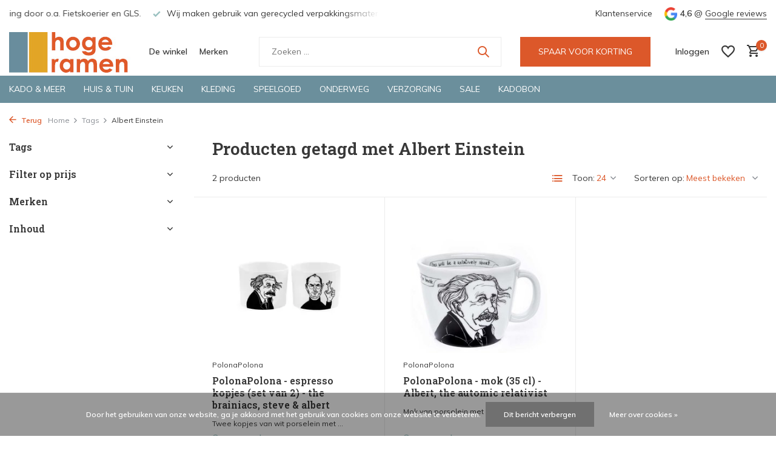

--- FILE ---
content_type: text/html;charset=utf-8
request_url: https://www.hoge-ramen.nl/tags/albert-einstein/
body_size: 18483
content:
<!DOCTYPE html>
<html lang="nl">
  <head>
        <meta charset="utf-8"/>
<!-- [START] 'blocks/head.rain' -->
<!--

  (c) 2008-2026 Lightspeed Netherlands B.V.
  http://www.lightspeedhq.com
  Generated: 30-01-2026 @ 02:46:53

-->
<link rel="canonical" href="https://www.hoge-ramen.nl/tags/albert-einstein/"/>
<link rel="alternate" href="https://www.hoge-ramen.nl/index.rss" type="application/rss+xml" title="Nieuwe producten"/>
<link href="https://cdn.webshopapp.com/assets/cookielaw.css?2025-02-20" rel="stylesheet" type="text/css"/>
<meta name="robots" content="noodp,noydir"/>
<meta name="google-site-verification" content="pXinAW3gUrcF4HJXU3ypACGJNgK1EIe98CFrIZWhoVg"/>
<meta property="og:url" content="https://www.hoge-ramen.nl/tags/albert-einstein/?source=facebook"/>
<meta property="og:site_name" content="Hoge Ramen"/>
<meta property="og:title" content="Albert Einstein"/>
<meta property="og:description" content="Bij Hoge Ramen vind je originele cadeaus, kleurrijke kleding en duurzaam speelgoed. Bezoek onze winkel in Deventer of bekijk (een deel van) ons assortiment in o"/>
<script src="https://app.dmws.plus/shop-assets/254725/dmws-plus-loader.js?id=3ab10b2e8e449fcdc8701082db57c2cf"></script>
<!--[if lt IE 9]>
<script src="https://cdn.webshopapp.com/assets/html5shiv.js?2025-02-20"></script>
<![endif]-->
<!-- [END] 'blocks/head.rain' -->
    <title>Albert Einstein - Hoge Ramen</title>
    <meta name="description" content="Bij Hoge Ramen vind je originele cadeaus, kleurrijke kleding en duurzaam speelgoed. Bezoek onze winkel in Deventer of bekijk (een deel van) ons assortiment in o" />
    <meta name="keywords" content="Albert, Einstein, Hoge Ramen, Hoge Ramen Deventer,  Kadowinkel, Cadeauwinkel, Cadeauwinkel Deventer, Kadowinkel Deventer, Kledingwinkel Deventer, Spelgoedwinkel Deventer, King Louie, Charles Viancin, Mepal, Storytiles, Kikkerland, Zilch, Seasalt, Win" />
    <meta http-equiv="X-UA-Compatible" content="IE=edge">
    <meta name="viewport" content="width=device-width, initial-scale=1.0, maximum-scale=5.0, user-scalable=no">
    <meta name="apple-mobile-web-app-capable" content="yes">
    <meta name="apple-mobile-web-app-status-bar-style" content="black">

    <link rel="shortcut icon" href="https://cdn.webshopapp.com/shops/254725/themes/180306/v/1204559/assets/favicon.ico?20220829170540" type="image/x-icon" />
    <link rel="preconnect" href="https://fonts.gstatic.com" />
    <link rel="dns-prefetch" href="https://fonts.gstatic.com">
    <link rel="preconnect" href="https://fonts.googleapis.com">
		<link rel="dns-prefetch" href="https://fonts.googleapis.com">
		<link rel="preconnect" href="https://ajax.googleapis.com">
		<link rel="dns-prefetch" href="https://ajax.googleapis.com">
		<link rel="preconnect" href="https://cdn.webshopapp.com/">
		<link rel="dns-prefetch" href="https://cdn.webshopapp.com/">
    
                        <link rel="preload" href="https://fonts.googleapis.com/css2?family=Muli:wght@300;400;600&family=Roboto+Slab:wght@600&display=swap" as="style" />
    <link rel="preload" href="https://cdn.webshopapp.com/shops/254725/themes/180306/assets/bootstrap-min.css?20260122215617" as="style" />
    <link rel="preload" href="https://cdn.webshopapp.com/shops/254725/themes/180306/assets/owl-carousel-min.css?20260122215617" as="style" />
    <link rel="preload" href="https://cdn.jsdelivr.net/npm/@fancyapps/ui/dist/fancybox.css" as="style" />
    <link rel="preload" href="https://cdn.webshopapp.com/assets/gui-2-0.css?2025-02-20" as="style" />
    <link rel="preload" href="https://cdn.webshopapp.com/assets/gui-responsive-2-0.css?2025-02-20" as="style" />
        	<link rel="preload" href="https://cdn.webshopapp.com/shops/254725/themes/180306/assets/icomoon-medium.ttf?20260122215617" as="font" crossorigin>
        <link rel="preload" href="https://cdn.webshopapp.com/shops/254725/themes/180306/assets/style.css?20260122215617" as="style" />
    <link rel="preload" href="https://cdn.webshopapp.com/shops/254725/themes/180306/assets/custom.css?20260122215617" as="style" />
    
    <script src="https://cdn.webshopapp.com/assets/jquery-1-9-1.js?2025-02-20"></script>
        <link rel="preload" href="https://cdn.webshopapp.com/shops/254725/themes/180306/assets/jquery-ui.js?20260122215617" as="script">    <link rel="preload" href="https://cdn.webshopapp.com/shops/254725/themes/180306/assets/bootstrap-min.js?20260122215617" as="script">
    <link rel="preload" href="https://cdn.webshopapp.com/assets/gui.js?2025-02-20" as="script">
    <link rel="preload" href="https://cdn.webshopapp.com/assets/gui-responsive-2-0.js?2025-02-20" as="script">
    <link rel="preload" href="https://cdn.webshopapp.com/shops/254725/themes/180306/assets/scripts.js?20260122215617" as="script">
    <link rel="preload" href="https://cdn.webshopapp.com/shops/254725/themes/180306/assets/global.js?20260122215617" as="script">
    
    <meta property="og:title" content="Albert Einstein">
<meta property="og:type" content="website"> 
<meta property="og:site_name" content="Hoge Ramen">
<meta property="og:url" content="https://www.hoge-ramen.nl/">
<meta property="og:image" content="https://cdn.webshopapp.com/shops/254725/themes/180306/assets/share-image.jpg?20260122215617">
<meta name="twitter:title" content="Albert Einstein">
<meta name="twitter:description" content="Bij Hoge Ramen vind je originele cadeaus, kleurrijke kleding en duurzaam speelgoed. Bezoek onze winkel in Deventer of bekijk (een deel van) ons assortiment in o">
<meta name="twitter:site" content="Hoge Ramen">
<meta name="twitter:card" content="https://cdn.webshopapp.com/shops/254725/themes/180306/v/1119787/assets/logo.png?20220829170539">
<meta name="twitter:image" content="https://cdn.webshopapp.com/shops/254725/themes/180306/assets/share-image.jpg?20260122215617">
<script type="application/ld+json">
  [
        {
      "@context": "https://schema.org/",
      "@type": "BreadcrumbList",
      "itemListElement":
      [
        {
          "@type": "ListItem",
          "position": 1,
          "item": {
            "@id": "https://www.hoge-ramen.nl/",
            "name": "Home"
          }
        },
                {
          "@type": "ListItem",
          "position": 2,
          "item":	{
            "@id": "https://www.hoge-ramen.nl/tags/",
            "name": "Tags"
          }
        },                {
          "@type": "ListItem",
          "position": 3,
          "item":	{
            "@id": "https://www.hoge-ramen.nl/tags/albert-einstein/",
            "name": "Albert Einstein"
          }
        }              ]
    },
            {
      "@context": "https://schema.org/",
      "@type": "Organization",
      "url": "https://www.hoge-ramen.nl/",
      "name": "Hoge Ramen",
      "legalName": "Hoge Ramen",
      "description": "Bij Hoge Ramen vind je originele cadeaus, kleurrijke kleding en duurzaam speelgoed. Bezoek onze winkel in Deventer of bekijk (een deel van) ons assortiment in o",
      "logo": "https://cdn.webshopapp.com/shops/254725/themes/180306/v/1119787/assets/logo.png?20220829170539",
      "image": "https://cdn.webshopapp.com/shops/254725/themes/180306/assets/share-image.jpg?20260122215617",
      "contactPoint": {
        "@type": "ContactPoint",
        "contactType": "Customer service",
        "telephone": ""
      },
      "address": {
        "@type": "PostalAddress",
        "streetAddress": "",
        "addressLocality": "",
        "postalCode": "",
        "addressCountry": "NL"
      }
      ,
      "aggregateRating": {
          "@type": "AggregateRating",
          "bestRating": "5",
          "worstRating": "1",
          "ratingValue": "4,6",
          "reviewCount": "136",
          "url":"https://www.google.com/search?q=hoge+ramen&amp;oq=hoge+ramen&amp;aqs=chrome.0.69i59j35i39j46i175i199i512j0i512l2j69i60l3.1128j0j9&amp;sourceid=chrome&amp;ie=UTF-8#lrd=0x47c7ea6789b00297:0x3f03ea0d05eb0de5,1,,,"
      }
          },
    { 
      "@context": "https://schema.org/", 
      "@type": "WebSite", 
      "url": "https://www.hoge-ramen.nl/", 
      "name": "Hoge Ramen",
      "description": "Bij Hoge Ramen vind je originele cadeaus, kleurrijke kleding en duurzaam speelgoed. Bezoek onze winkel in Deventer of bekijk (een deel van) ons assortiment in o",
      "author": [
        {
          "@type": "Organization",
          "url": "https://www.dmws.nl/",
          "name": "DMWS BV",
          "address": {
            "@type": "PostalAddress",
            "streetAddress": "Wilhelmina plein 25",
            "addressLocality": "Eindhoven",
            "addressRegion": "NB",
            "postalCode": "5611 HG",
            "addressCountry": "NL"
          }
        }
      ]
    }      ]
</script>    
    <link rel="stylesheet" href="https://fonts.googleapis.com/css2?family=Muli:wght@300;400;600&family=Roboto+Slab:wght@600&display=swap" type="text/css">
    <link rel="stylesheet" href="https://cdn.webshopapp.com/shops/254725/themes/180306/assets/bootstrap-min.css?20260122215617" type="text/css">
    <link rel="stylesheet" href="https://cdn.webshopapp.com/shops/254725/themes/180306/assets/owl-carousel-min.css?20260122215617" type="text/css">
    <link rel="stylesheet" href="https://cdn.jsdelivr.net/npm/@fancyapps/ui/dist/fancybox.css" type="text/css">
    <link rel="stylesheet" href="https://cdn.webshopapp.com/assets/gui-2-0.css?2025-02-20" type="text/css">
    <link rel="stylesheet" href="https://cdn.webshopapp.com/assets/gui-responsive-2-0.css?2025-02-20" type="text/css">
    <link rel="stylesheet" href="https://cdn.webshopapp.com/shops/254725/themes/180306/assets/style.css?20260122215617" type="text/css">
    <link rel="stylesheet" href="https://cdn.webshopapp.com/shops/254725/themes/180306/assets/custom.css?20260122215617" type="text/css">
 		<script src="https://unpkg.com/lucide@latest"></script>
  </head>
  <body>
    <aside id="cart" class="sidebar d-flex cart palette-bg-white"><div class="heading d-none d-sm-block"><i class="icon-x close"></i><h3>Mijn winkelwagen</h3></div><div class="heading d-sm-none palette-bg-accent-light mobile"><i class="icon-x close"></i><h3>Mijn winkelwagen</h3></div><div class="filledCart d-none"><ul class="list-cart list-inline mb-0 scrollbar"></ul><div class="totals-wrap"><p data-cart="total">Totaal (<span class="length">0</span>) producten<span class="amount">€0,00</span></p><p data-cart="shipping" class="shipping d-none">Verzendkosten<span class="positive"><b>Gratis</b></span></p><p class="free-shipping">Shop nog voor <b class="amount">€49,00</b> en je bestelling wordt <b class="positive">Gratis</b> verzonden!</p><p class="total" data-cart="grand-total"><b>Totaalbedrag</b><span class="grey">Incl. btw</span><span><b>€0,00</b></span></p></div><div class="continue d-flex align-items-center"><a href="https://www.hoge-ramen.nl/cart/" class="button solid cta">Ja, ik wil dit bestellen</a></div></div><p class="emptyCart align-items-center">U heeft geen artikelen in uw winkelwagen...</p><div class="bottom d-none d-sm-block"><div class="payments d-flex justify-content-center flex-wrap dmws-payments"><div class="d-flex align-items-center justify-content-center"><img class="lazy" src="https://cdn.webshopapp.com/shops/254725/themes/180306/assets/lazy-preload.jpg?20260122215617" data-src="https://cdn.webshopapp.com/assets/icon-payment-banktransfer.png?2025-02-20" alt="Bank transfer" height="16" width="37" /></div><div class="d-flex align-items-center justify-content-center"><img class="lazy" src="https://cdn.webshopapp.com/shops/254725/themes/180306/assets/lazy-preload.jpg?20260122215617" data-src="https://cdn.webshopapp.com/assets/icon-payment-ideal.png?2025-02-20" alt="iDEAL" height="16" width="37" /></div><div class="d-flex align-items-center justify-content-center"><img class="lazy" src="https://cdn.webshopapp.com/shops/254725/themes/180306/assets/lazy-preload.jpg?20260122215617" data-src="https://cdn.webshopapp.com/assets/icon-payment-mistercash.png?2025-02-20" alt="Bancontact" height="16" width="37" /></div><div class="d-flex align-items-center justify-content-center"><img class="lazy" src="https://cdn.webshopapp.com/shops/254725/themes/180306/assets/lazy-preload.jpg?20260122215617" data-src="https://cdn.webshopapp.com/assets/icon-payment-directebanking.png?2025-02-20" alt="SOFORT Banking" height="16" width="37" /></div><div class="d-flex align-items-center justify-content-center"><img class="lazy" src="https://cdn.webshopapp.com/shops/254725/themes/180306/assets/lazy-preload.jpg?20260122215617" data-src="https://cdn.webshopapp.com/assets/icon-payment-belfius.png?2025-02-20" alt="Belfius" height="16" width="37" /></div><div class="d-flex align-items-center justify-content-center"><img class="lazy" src="https://cdn.webshopapp.com/shops/254725/themes/180306/assets/lazy-preload.jpg?20260122215617" data-src="https://cdn.webshopapp.com/assets/icon-payment-kbc.png?2025-02-20" alt="KBC" height="16" width="37" /></div><div class="d-flex align-items-center justify-content-center"><img class="lazy" src="https://cdn.webshopapp.com/shops/254725/themes/180306/assets/lazy-preload.jpg?20260122215617" data-src="https://cdn.webshopapp.com/assets/icon-payment-klarnapaylater.png?2025-02-20" alt="Klarna Pay Later" height="16" width="37" /></div><div class="d-flex align-items-center justify-content-center"><img class="lazy" src="https://cdn.webshopapp.com/shops/254725/themes/180306/assets/lazy-preload.jpg?20260122215617" data-src="https://cdn.webshopapp.com/assets/icon-payment-giftcard.png?2025-02-20" alt="Gift card" height="16" width="37" /></div></div></div></aside><header id="variant-1" class="d-none d-md-block sticky"><div class="topbar palette-bg-white"><div class="container"><div class="row align-items-center justify-content-between"><div class="col-6 col-lg-5 col-xl-6"><div class="usp" data-total="3"><div class="list"><div class="item"><i class="icon-check"></i> Groene en snelle bezorging door o.a. Fietskoerier en GLS.</div><div class="item"><i class="icon-check"></i> Wij maken gebruik van gerecycled verpakkingsmateriaal</div><div class="item"><i class="icon-check"></i> Bekijk de producten live in onze winkel in Deventer</div></div></div></div><div class="col-6 col-lg-7 col-xl-6 d-flex justify-content-end right"><div><a href="/service">Klantenservice</a></div><div class="review-widget"><img class="lazy" src="https://cdn.webshopapp.com/shops/254725/themes/180306/assets/lazy-preload.jpg?20260122215617" data-src="https://cdn.webshopapp.com/shops/254725/themes/180306/assets/review-widget.png?20260122215534" alt="Review Logo" height="22" width="22" /><b>4,6</b><span class="d-none d-lg-inline"> @ <a href="https://www.google.com/search?q=hoge+ramen&amp;oq=hoge+ramen&amp;aqs=chrome.0.69i59j35i39j46i175i199i512j0i512l2j69i60l3.1128j0j9&amp;sourceid=chrome&amp;ie=UTF-8#lrd=0x47c7ea6789b00297:0x3f03ea0d05eb0de5,1,,," target="_blank">Google reviews</a></span></div></div></div></div></div><div class="sticky"><div class="overlay palette-bg-white"></div><div class="mainbar palette-bg-white"><div class="container"><div class="row align-items-center justify-content-between"><div class="col-12 d-flex align-items-center justify-content-between"><a href="https://www.hoge-ramen.nl/" title="Hoge Ramen" class="logo nf"><img src="https://cdn.webshopapp.com/shops/254725/themes/180306/v/1119787/assets/logo.png?20220829170539" alt="Hoge Ramen" width="200" height="68" /></a><ul class="d-none d-md-block list-inline mb-0 navigation"><li class="list-inline-item "><a class="itemLink" href="https://www.hoge-ramen.nl/service/about/" title="De winkel" >De winkel</a></li><li class="list-inline-item "><a class="itemLink" href="https://www.hoge-ramen.nl/brands/" title="Merken" >Merken</a></li></ul><form action="https://www.hoge-ramen.nl/search/" method="get" role="search" class="formSearch search-form default"><input type="text" name="q" autocomplete="off" value="" aria-label="Zoeken" placeholder="Zoeken ..." /><i class="icon-x"></i><button type="submit" class="search-btn" title="Zoeken"><i class="icon-search"></i></button><div class="search-results palette-bg-white"><div class="heading">Zoekresultaten voor '<span></span>'</div><ul class="list-inline list-results"></ul><ul class="list-inline list-products"></ul><a href="#" class="all">Bekijk alle resultaten</a></div></form><a href="https://www.hoge-ramen.nl/service/sparen-voor-korting/" class="button">SPAAR VOOR KORTING</a><div class="wrap-cart d-flex align-items-center"><div class="drop-down with-overlay account login"><div class="current"><a href="https://www.hoge-ramen.nl/account/login/" aria-label="Mijn account" class="nf"><span class="d-lg-none"><i class="icon-account"></i></span><span class="d-none d-lg-block">Inloggen</span></a></div><div class="drop shadow d-none d-md-block"><ul class="list-inline mb-0"><li><i class="icon-check"></i> Spaar automatisch voor korting. </li><li><i class="icon-check"></i> Volg je bestellingen. </li><li><i class="icon-check"></i> Maak een verlanglijstje aan.</li></ul><div class="d-flex align-items-center justify-content-between"><a href="https://www.hoge-ramen.nl/account/login/" class="button">Inloggen</a><span>Nieuw? <a href="https://www.hoge-ramen.nl/account/register/">Account aanmaken</a></span></div></div></div><div class="drop-down with-overlay account wishlist"><div class="current"><a href="https://www.hoge-ramen.nl/account/login/" aria-label="Verlanglijst" class="nf"><span class="fs0">Verlanglijst</span><i class="icon-wishlist"></i></a></div><div class="drop shadow d-none d-md-block"><h4>Geen producten op verlanglijst...</h4><p>Log in en voeg producten toe door op het <i class="icon-wishlist"></i> icoon te klikken.</p><div class="d-flex align-items-center justify-content-between"><a href="https://www.hoge-ramen.nl/account/login/" class="button">Inloggen</a><span>Nieuw? <a href="https://www.hoge-ramen.nl/account/register/">Account aanmaken</a></span></div></div></div><a href="https://www.hoge-ramen.nl/cart/" class="pos-r cart nf"><i class="icon-cart"></i><span class="count">0</span></a></div></div></div></div></div><div class="menubar palette-bg-dark"><div class="container"><div class="row"><div class="col-12"><div class="menu d-none d-md-flex align-items-center default default mega "><ul class="list-inline mb-0"><li class="list-inline-item has-sub"><a href="https://www.hoge-ramen.nl/kado-meer/">Kado &amp; meer</a><ul class="sub palette-bg-white"><li class="has-children"><a href="https://www.hoge-ramen.nl/kado-meer/kadotips/">Kadotips</a><ul class="subsub palette-bg-white"><li><a href="https://www.hoge-ramen.nl/kado-meer/kadotips/brievenbuskadootjes/">Brievenbuskadootjes</a></li><li><a href="https://www.hoge-ramen.nl/kado-meer/kadotips/kraamkadootjes/">Kraamkadootjes</a></li><li><a href="https://www.hoge-ramen.nl/kado-meer/kadotips/sokken-kado/">Sokken kado</a></li><li><a href="https://www.hoge-ramen.nl/kado-meer/kadotips/kado-voor-hem/">Kado voor hem</a></li><li><a href="https://www.hoge-ramen.nl/kado-meer/kadotips/voor-het-bruidspaar/">Voor het (bruids)paar</a></li><li><a href="https://www.hoge-ramen.nl/kado-meer/kadotips/klein-gebaar/">Klein gebaar</a></li></ul></li><li class="has-children"><a href="https://www.hoge-ramen.nl/kado-meer/kadothemas/">Kadothema&#039;s</a><ul class="subsub palette-bg-white"><li><a href="https://www.hoge-ramen.nl/kado-meer/kadothemas/katten-honden/">Katten &amp; honden</a></li><li><a href="https://www.hoge-ramen.nl/kado-meer/kadothemas/persoonlijk/">Persoonlijk</a></li><li><a href="https://www.hoge-ramen.nl/kado-meer/kadothemas/vogels/">Vogels</a></li><li><a href="https://www.hoge-ramen.nl/kado-meer/kadothemas/lekker-lezen/">Lekker lezen</a></li><li><a href="https://www.hoge-ramen.nl/kado-meer/kadothemas/muziek/">Muziek</a></li><li><a href="https://www.hoge-ramen.nl/kado-meer/kadothemas/groene-vingers/">Groene vingers</a></li><li><a href="https://www.hoge-ramen.nl/kado-meer/kadothemas/nederland/">Nederland</a></li><li><a href="https://www.hoge-ramen.nl/kado-meer/kadothemas/dinos/">Dino&#039;s</a></li><li><a href="https://www.hoge-ramen.nl/kado-meer/kadothemas/meesterwerken/">Meesterwerken</a></li><li><a href="https://www.hoge-ramen.nl/kado-meer/kadothemas/wijn-bier/">Wijn &amp; bier</a></li><li class="more"><a href="https://www.hoge-ramen.nl/kado-meer/kadothemas/">Toon meer</a></li></ul></li><li class="has-children"><a href="https://www.hoge-ramen.nl/kado-meer/tools-gadgets/">Tools &amp; gadgets</a><ul class="subsub palette-bg-white"><li><a href="https://www.hoge-ramen.nl/kado-meer/tools-gadgets/do-it-yourself/">Do it yourself</a></li><li><a href="https://www.hoge-ramen.nl/kado-meer/tools-gadgets/gadgets/">Gadgets</a></li><li><a href="https://www.hoge-ramen.nl/kado-meer/tools-gadgets/handig-tools/">Handig &amp; tools</a></li><li><a href="https://www.hoge-ramen.nl/kado-meer/tools-gadgets/brillen-brillenkokers/">Brillen &amp; brillenkokers</a></li><li><a href="https://www.hoge-ramen.nl/kado-meer/tools-gadgets/magneten/">Magneten</a></li><li><a href="https://www.hoge-ramen.nl/kado-meer/tools-gadgets/gelukskadootjes/">Gelukskadootjes</a></li><li><a href="https://www.hoge-ramen.nl/kado-meer/tools-gadgets/telefoon-computer/">Telefoon &amp; computer</a></li></ul></li><li class="has-children"><a href="https://www.hoge-ramen.nl/kado-meer/boeken-schrijf-papierwaren/">Boeken, schrijf- &amp; papierwaren</a><ul class="subsub palette-bg-white"><li><a href="https://www.hoge-ramen.nl/kado-meer/boeken-schrijf-papierwaren/boeken/">Boeken</a></li><li><a href="https://www.hoge-ramen.nl/kado-meer/boeken-schrijf-papierwaren/kaarten/">Kaarten</a></li><li><a href="https://www.hoge-ramen.nl/kado-meer/boeken-schrijf-papierwaren/stationary/">Stationary</a></li><li><a href="https://www.hoge-ramen.nl/kado-meer/boeken-schrijf-papierwaren/kalenders-agendas/">Kalenders &amp; agenda&#039;s</a></li></ul></li><li class="has-children"><a href="https://www.hoge-ramen.nl/kado-meer/puzzels-spelletjes/">Puzzels &amp; spelletjes</a><ul class="subsub palette-bg-white"><li><a href="https://www.hoge-ramen.nl/kado-meer/puzzels-spelletjes/puzzels/">Puzzels</a></li><li><a href="https://www.hoge-ramen.nl/kado-meer/puzzels-spelletjes/spelletjes/">Spelletjes</a></li></ul></li></ul></li><li class="list-inline-item has-sub"><a href="https://www.hoge-ramen.nl/huis-tuin/">Huis &amp; tuin</a><ul class="sub palette-bg-white"><li class="has-children"><a href="https://www.hoge-ramen.nl/huis-tuin/woondecoratie/">Woondecoratie</a><ul class="subsub palette-bg-white"><li><a href="https://www.hoge-ramen.nl/huis-tuin/woondecoratie/planten-potten-vazen/">Planten, potten &amp; vazen</a></li><li><a href="https://www.hoge-ramen.nl/huis-tuin/woondecoratie/wanddecoratie/">Wanddecoratie</a></li><li><a href="https://www.hoge-ramen.nl/huis-tuin/woondecoratie/vilten-bloemen/">Vilten bloemen</a></li><li><a href="https://www.hoge-ramen.nl/huis-tuin/woondecoratie/kaarsen-kandelaars/">Kaarsen &amp; kandelaars</a></li><li><a href="https://www.hoge-ramen.nl/huis-tuin/woondecoratie/woongadgets/">Woongadgets</a></li><li><a href="https://www.hoge-ramen.nl/huis-tuin/woondecoratie/decoratie-van-papier/">Decoratie van papier</a></li><li><a href="https://www.hoge-ramen.nl/huis-tuin/woondecoratie/decoratie-van-vilt/">Decoratie van vilt</a></li><li><a href="https://www.hoge-ramen.nl/huis-tuin/woondecoratie/raamdecoratie/">Raamdecoratie</a></li><li><a href="https://www.hoge-ramen.nl/huis-tuin/woondecoratie/fotolijsten-houders/">Fotolijsten &amp; -houders</a></li><li><a href="https://www.hoge-ramen.nl/huis-tuin/woondecoratie/kussens-plaids/">Kussens &amp; plaids</a></li></ul></li><li class="has-children"><a href="https://www.hoge-ramen.nl/huis-tuin/tuin-balkon/">Tuin &amp; balkon</a><ul class="subsub palette-bg-white"><li><a href="https://www.hoge-ramen.nl/huis-tuin/tuin-balkon/zaaien-kweken/">Zaaien &amp; kweken</a></li><li><a href="https://www.hoge-ramen.nl/huis-tuin/tuin-balkon/tuinverlichting/">Tuinverlichting</a></li><li><a href="https://www.hoge-ramen.nl/huis-tuin/tuin-balkon/voor-vogels/">Voor vogels</a></li><li><a href="https://www.hoge-ramen.nl/huis-tuin/tuin-balkon/tuinaccessoires/">Tuinaccessoires</a></li><li><a href="https://www.hoge-ramen.nl/huis-tuin/tuin-balkon/gieters-tuingereedschap/">Gieters &amp; tuingereedschap</a></li></ul></li><li class="has-children"><a href="https://www.hoge-ramen.nl/huis-tuin/verlichting-accessoires/">Verlichting &amp; accessoires</a><ul class="subsub palette-bg-white"><li><a href="https://www.hoge-ramen.nl/huis-tuin/verlichting-accessoires/tafellampen/">Tafellampen</a></li><li><a href="https://www.hoge-ramen.nl/huis-tuin/verlichting-accessoires/hanglampen/">Hanglampen</a></li><li><a href="https://www.hoge-ramen.nl/huis-tuin/verlichting-accessoires/leeslampen-lampjes/">Leeslampen &amp; -lampjes</a></li><li><a href="https://www.hoge-ramen.nl/huis-tuin/verlichting-accessoires/oplaadbare-verlichting/">Oplaadbare verlichting</a></li><li><a href="https://www.hoge-ramen.nl/huis-tuin/verlichting-accessoires/dimbare-verlichting/">Dimbare verlichting</a></li><li><a href="https://www.hoge-ramen.nl/huis-tuin/verlichting-accessoires/led-verlichting/">LED verlichting</a></li><li><a href="https://www.hoge-ramen.nl/huis-tuin/verlichting-accessoires/solar-verlichting/">Solar verlichting</a></li></ul></li><li class="has-children"><a href="https://www.hoge-ramen.nl/huis-tuin/klokken-wekkers/">Klokken &amp; wekkers</a><ul class="subsub palette-bg-white"><li><a href="https://www.hoge-ramen.nl/huis-tuin/klokken-wekkers/wekkers/">Wekkers</a></li><li><a href="https://www.hoge-ramen.nl/huis-tuin/klokken-wekkers/wandklokken/">Wandklokken</a></li><li><a href="https://www.hoge-ramen.nl/huis-tuin/klokken-wekkers/tafelklokken/">Tafelklokken</a></li></ul></li><li class="has-children"><a href="https://www.hoge-ramen.nl/huis-tuin/opruimen-opbergen/">Opruimen &amp; opbergen</a><ul class="subsub palette-bg-white"><li><a href="https://www.hoge-ramen.nl/huis-tuin/opruimen-opbergen/kapstokken-haken/">Kapstokken &amp; haken</a></li><li><a href="https://www.hoge-ramen.nl/huis-tuin/opruimen-opbergen/prullenbakken/">Prullenbakken</a></li><li><a href="https://www.hoge-ramen.nl/huis-tuin/opruimen-opbergen/kratten-dozen-doosjes/">Kratten, dozen &amp; doosjes</a></li></ul></li><li class="has-children"><a href="https://www.hoge-ramen.nl/huis-tuin/kinderkamer/">Kinderkamer</a><ul class="subsub palette-bg-white"><li><a href="https://www.hoge-ramen.nl/huis-tuin/kinderkamer/accessoires/">Accessoires</a></li><li><a href="https://www.hoge-ramen.nl/huis-tuin/kinderkamer/muur-raamstickers/">Muur- &amp; raamstickers</a></li><li><a href="https://www.hoge-ramen.nl/huis-tuin/kinderkamer/verlichting/">Verlichting</a></li><li><a href="https://www.hoge-ramen.nl/huis-tuin/kinderkamer/kinderwekkers/">Kinderwekkers</a></li></ul></li><li class="has-children"><a href="https://www.hoge-ramen.nl/huis-tuin/badkamer-toilet/">Badkamer &amp; toilet</a><ul class="subsub palette-bg-white"><li><a href="https://www.hoge-ramen.nl/huis-tuin/badkamer-toilet/zeephouders-schaaltjes/">Zeephouders &amp; -schaaltjes</a></li><li><a href="https://www.hoge-ramen.nl/huis-tuin/badkamer-toilet/zeeppompjes-dispensers/">Zeeppompjes &amp; -dispensers</a></li><li><a href="https://www.hoge-ramen.nl/huis-tuin/badkamer-toilet/badtextiel/">Badtextiel</a></li><li><a href="https://www.hoge-ramen.nl/huis-tuin/badkamer-toilet/badkameraccessoires/">Badkameraccessoires</a></li><li><a href="https://www.hoge-ramen.nl/huis-tuin/badkamer-toilet/tandenborstelhouders/">Tandenborstelhouders</a></li><li><a href="https://www.hoge-ramen.nl/huis-tuin/badkamer-toilet/douchewissers-en-rekjes/">Douchewissers en -rekjes</a></li></ul></li><li class=""><a href="https://www.hoge-ramen.nl/huis-tuin/kantoor/">Kantoor</a></li><li class=""><a href="https://www.hoge-ramen.nl/huis-tuin/voor-huisdieren/">Voor huisdieren</a></li></ul></li><li class="list-inline-item has-sub"><a href="https://www.hoge-ramen.nl/keuken/">Keuken</a><ul class="sub palette-bg-white"><li class="has-children"><a href="https://www.hoge-ramen.nl/keuken/koken-bakken/">Koken &amp; bakken</a><ul class="subsub palette-bg-white"><li><a href="https://www.hoge-ramen.nl/keuken/koken-bakken/keukengerei/">Keukengerei</a></li><li><a href="https://www.hoge-ramen.nl/keuken/koken-bakken/kookwekkers-keukengadgets/">Kookwekkers &amp; keukengadgets</a></li><li><a href="https://www.hoge-ramen.nl/keuken/koken-bakken/vergiet-mengkommen/">Vergiet &amp; mengkommen</a></li><li><a href="https://www.hoge-ramen.nl/keuken/koken-bakken/schorten-pannenlappen/">Schorten &amp; pannenlappen</a></li><li><a href="https://www.hoge-ramen.nl/keuken/koken-bakken/maatbekers-lepeltjes/">Maatbekers &amp; -lepeltjes</a></li><li><a href="https://www.hoge-ramen.nl/keuken/koken-bakken/kruidenpotten-rekjes/">Kruidenpotten &amp; -rekjes</a></li><li><a href="https://www.hoge-ramen.nl/keuken/koken-bakken/peper-zout/">Peper &amp; zout</a></li></ul></li><li class="has-children"><a href="https://www.hoge-ramen.nl/keuken/opbergen-bewaren/">Opbergen &amp; bewaren</a><ul class="subsub palette-bg-white"><li><a href="https://www.hoge-ramen.nl/keuken/opbergen-bewaren/multikommen/">Multikommen</a></li><li><a href="https://www.hoge-ramen.nl/keuken/opbergen-bewaren/bewaardozen-voorraadbussen/">Bewaardozen &amp; voorraadbussen</a></li><li><a href="https://www.hoge-ramen.nl/keuken/opbergen-bewaren/siliconen-deksels/">Siliconen deksels</a></li><li><a href="https://www.hoge-ramen.nl/keuken/opbergen-bewaren/vershoudclips/">Vershoudclips</a></li></ul></li><li class="has-children"><a href="https://www.hoge-ramen.nl/keuken/servies-bestek/">Servies &amp; bestek</a><ul class="subsub palette-bg-white"><li><a href="https://www.hoge-ramen.nl/keuken/servies-bestek/bekers-kopjes/">Bekers &amp; kopjes</a></li><li><a href="https://www.hoge-ramen.nl/keuken/servies-bestek/kommen-schalen/">Kommen &amp; schalen</a></li><li><a href="https://www.hoge-ramen.nl/keuken/servies-bestek/borden/">Borden</a></li><li><a href="https://www.hoge-ramen.nl/keuken/servies-bestek/bestek/">Bestek</a></li><li><a href="https://www.hoge-ramen.nl/keuken/servies-bestek/eierdopjes/">Eierdopjes</a></li><li><a href="https://www.hoge-ramen.nl/keuken/servies-bestek/schenkkannen/">Schenkkannen</a></li><li><a href="https://www.hoge-ramen.nl/keuken/servies-bestek/melk-suiker/">Melk &amp; suiker</a></li></ul></li><li class="has-children"><a href="https://www.hoge-ramen.nl/keuken/serveren/">Serveren</a><ul class="subsub palette-bg-white"><li><a href="https://www.hoge-ramen.nl/keuken/serveren/dienbladen-onderzetters/">Dienbladen &amp; onderzetters</a></li><li><a href="https://www.hoge-ramen.nl/keuken/serveren/aan-tafel/">Aan tafel</a></li><li><a href="https://www.hoge-ramen.nl/keuken/serveren/koffie-thee/">Koffie &amp; thee</a></li><li><a href="https://www.hoge-ramen.nl/keuken/serveren/bier-wijn/">Bier &amp; wijn</a></li></ul></li><li class="has-children"><a href="https://www.hoge-ramen.nl/keuken/schoonmaken/">Schoonmaken</a><ul class="subsub palette-bg-white"><li><a href="https://www.hoge-ramen.nl/keuken/schoonmaken/geurstokjes-roomspray/">Geurstokjes &amp; roomspray</a></li><li><a href="https://www.hoge-ramen.nl/keuken/schoonmaken/schoonmaakartikelen/">Schoonmaakartikelen</a></li><li><a href="https://www.hoge-ramen.nl/keuken/schoonmaken/schoonmaakmiddelen/">Schoonmaakmiddelen</a></li><li><a href="https://www.hoge-ramen.nl/keuken/schoonmaken/vaatdoeken-sponsjes/">Vaatdoeken &amp; sponsjes</a></li><li><a href="https://www.hoge-ramen.nl/keuken/schoonmaken/droogdoeken/">Droogdoeken</a></li><li><a href="https://www.hoge-ramen.nl/keuken/schoonmaken/handdoeken/">Handdoeken</a></li><li><a href="https://www.hoge-ramen.nl/keuken/schoonmaken/afvalbakjes-zakken/">Afvalbakjes &amp; -zakken</a></li></ul></li><li class="has-children"><a href="https://www.hoge-ramen.nl/keuken/kinderservies-bestek/">Kinderservies &amp; -bestek</a><ul class="subsub palette-bg-white"><li><a href="https://www.hoge-ramen.nl/keuken/kinderservies-bestek/kinderborden-bakjes/">Kinderborden &amp; -bakjes</a></li><li><a href="https://www.hoge-ramen.nl/keuken/kinderservies-bestek/kinderbekers/">Kinderbekers</a></li><li><a href="https://www.hoge-ramen.nl/keuken/kinderservies-bestek/kinderbestek/">Kinderbestek</a></li><li><a href="https://www.hoge-ramen.nl/keuken/kinderservies-bestek/slabbetjes-placemats/">Slabbetjes &amp; placemats</a></li></ul></li></ul></li><li class="list-inline-item has-sub"><a href="https://www.hoge-ramen.nl/kleding/">Kleding</a><ul class="sub palette-bg-white"><li class="has-children"><a href="https://www.hoge-ramen.nl/kleding/tops/">Tops</a><ul class="subsub palette-bg-white"><li><a href="https://www.hoge-ramen.nl/kleding/tops/blouses/">Blouses</a></li><li><a href="https://www.hoge-ramen.nl/kleding/tops/shirts-truitjes/">Shirts &amp; truitjes</a></li><li><a href="https://www.hoge-ramen.nl/kleding/tops/vestjes-jasjes/">Vestjes &amp; jasjes</a></li><li><a href="https://www.hoge-ramen.nl/kleding/tops/truien-sweaters/">Truien &amp; sweaters</a></li></ul></li><li class="has-children"><a href="https://www.hoge-ramen.nl/kleding/broeken-rokken/">Broeken &amp; rokken</a><ul class="subsub palette-bg-white"><li><a href="https://www.hoge-ramen.nl/kleding/broeken-rokken/rokken/">Rokken</a></li><li><a href="https://www.hoge-ramen.nl/kleding/broeken-rokken/broeken/">Broeken</a></li></ul></li><li class="has-children"><a href="https://www.hoge-ramen.nl/kleding/jurken-jumpsuits/">Jurken &amp; jumpsuits</a><ul class="subsub palette-bg-white"><li><a href="https://www.hoge-ramen.nl/kleding/jurken-jumpsuits/tunieken/">Tunieken</a></li><li><a href="https://www.hoge-ramen.nl/kleding/jurken-jumpsuits/jumpsuits/">Jumpsuits</a></li><li><a href="https://www.hoge-ramen.nl/kleding/jurken-jumpsuits/jurken/">Jurken</a></li></ul></li><li class="has-children"><a href="https://www.hoge-ramen.nl/kleding/jassen/">Jassen</a><ul class="subsub palette-bg-white"><li><a href="https://www.hoge-ramen.nl/kleding/jassen/regenjassen/">Regenjassen</a></li><li><a href="https://www.hoge-ramen.nl/kleding/jassen/zomerjassen/">Zomerjassen</a></li><li><a href="https://www.hoge-ramen.nl/kleding/jassen/winterjassen/">Winterjassen</a></li></ul></li><li class="has-children"><a href="https://www.hoge-ramen.nl/kleding/kinderkleding-accessoires/">Kinderkleding &amp; accessoires</a><ul class="subsub palette-bg-white"><li><a href="https://www.hoge-ramen.nl/kleding/kinderkleding-accessoires/sokken/">Sokken</a></li><li><a href="https://www.hoge-ramen.nl/kleding/kinderkleding-accessoires/petjes-zonnebrillen/">Petjes &amp; zonnebrillen</a></li><li><a href="https://www.hoge-ramen.nl/kleding/kinderkleding-accessoires/horloges/">Horloges</a></li><li><a href="https://www.hoge-ramen.nl/kleding/kinderkleding-accessoires/sieraden/">Sieraden</a></li></ul></li><li class="has-children"><a href="https://www.hoge-ramen.nl/kleding/sokken-ondergoed/">Sokken &amp; ondergoed</a><ul class="subsub palette-bg-white"><li><a href="https://www.hoge-ramen.nl/kleding/sokken-ondergoed/sokken/">Sokken</a></li><li><a href="https://www.hoge-ramen.nl/kleding/sokken-ondergoed/ondergoed/">Ondergoed</a></li></ul></li><li class="has-children"><a href="https://www.hoge-ramen.nl/kleding/accessoires/">Accessoires</a><ul class="subsub palette-bg-white"><li><a href="https://www.hoge-ramen.nl/kleding/accessoires/zonnebrillen/">Zonnebrillen</a></li><li><a href="https://www.hoge-ramen.nl/kleding/accessoires/leesbrillen/">Leesbrillen</a></li><li><a href="https://www.hoge-ramen.nl/kleding/accessoires/mutsen-sjaals-wanten/">Mutsen, sjaals &amp; wanten</a></li><li><a href="https://www.hoge-ramen.nl/kleding/accessoires/sieraden/">Sieraden</a></li><li><a href="https://www.hoge-ramen.nl/kleding/accessoires/riemen/">Riemen</a></li></ul></li><li class="has-children"><a href="https://www.hoge-ramen.nl/kleding/voor-hem/">Voor hem</a><ul class="subsub palette-bg-white"><li><a href="https://www.hoge-ramen.nl/kleding/voor-hem/heren-vesten/">Heren vesten</a></li><li><a href="https://www.hoge-ramen.nl/kleding/voor-hem/t-shirts/">T-shirts</a></li></ul></li></ul></li><li class="list-inline-item has-sub"><a href="https://www.hoge-ramen.nl/speelgoed/">Speelgoed</a><ul class="sub palette-bg-white"><li class="has-children"><a href="https://www.hoge-ramen.nl/speelgoed/kleuren-knutselen/">Kleuren &amp; knutselen</a><ul class="subsub palette-bg-white"><li><a href="https://www.hoge-ramen.nl/speelgoed/kleuren-knutselen/tekenen-kleuren/">Tekenen &amp; kleuren</a></li><li><a href="https://www.hoge-ramen.nl/speelgoed/kleuren-knutselen/vouwen-plakken/">Vouwen &amp; plakken</a></li><li><a href="https://www.hoge-ramen.nl/speelgoed/kleuren-knutselen/kleien/">Kleien</a></li><li><a href="https://www.hoge-ramen.nl/speelgoed/kleuren-knutselen/knutselpakketten/">Knutselpakketten</a></li><li><a href="https://www.hoge-ramen.nl/speelgoed/kleuren-knutselen/bouwpakketten/">Bouwpakketten</a></li></ul></li><li class="has-children"><a href="https://www.hoge-ramen.nl/speelgoed/puzzels-spelletjes/">Puzzels &amp; spelletjes</a><ul class="subsub palette-bg-white"><li><a href="https://www.hoge-ramen.nl/speelgoed/puzzels-spelletjes/puzzels/">Puzzels</a></li><li><a href="https://www.hoge-ramen.nl/speelgoed/puzzels-spelletjes/spelletjes/">Spelletjes</a></li></ul></li><li class="has-children"><a href="https://www.hoge-ramen.nl/speelgoed/boeken/">Boeken</a><ul class="subsub palette-bg-white"><li><a href="https://www.hoge-ramen.nl/speelgoed/boeken/leesboeken/">Leesboeken</a></li><li><a href="https://www.hoge-ramen.nl/speelgoed/boeken/doeboeken/">Doeboeken</a></li><li><a href="https://www.hoge-ramen.nl/speelgoed/boeken/geluidenboeken/">Geluidenboeken</a></li></ul></li><li class=""><a href="https://www.hoge-ramen.nl/speelgoed/knuffels/">Knuffels</a></li><li class=""><a href="https://www.hoge-ramen.nl/speelgoed/voor-de-kleintjes/">Voor de kleintjes</a></li><li class=""><a href="https://www.hoge-ramen.nl/speelgoed/voertuigen/">Voertuigen</a></li><li class=""><a href="https://www.hoge-ramen.nl/speelgoed/houten-speelgoed/">Houten speelgoed</a></li><li class=""><a href="https://www.hoge-ramen.nl/speelgoed/make-up-tattoos/">Make-up &amp; tattoos</a></li><li class=""><a href="https://www.hoge-ramen.nl/speelgoed/bouwspeelgoed/">Bouwspeelgoed</a></li><li class=""><a href="https://www.hoge-ramen.nl/speelgoed/buiten-spelen/">Buiten spelen</a></li><li class=""><a href="https://www.hoge-ramen.nl/speelgoed/badspeelgoed/">Badspeelgoed</a></li><li class=""><a href="https://www.hoge-ramen.nl/speelgoed/beeld-muziek/">Beeld &amp; muziek</a></li><li class=""><a href="https://www.hoge-ramen.nl/speelgoed/experimenteren/">Experimenteren</a></li><li class=""><a href="https://www.hoge-ramen.nl/speelgoed/sensorisch-speelgoed/">Sensorisch speelgoed</a></li></ul></li><li class="list-inline-item has-sub"><a href="https://www.hoge-ramen.nl/onderweg/">Onderweg</a><ul class="sub palette-bg-white"><li class="has-children"><a href="https://www.hoge-ramen.nl/onderweg/drinken-meenemen/">Drinken meenemen</a><ul class="subsub palette-bg-white"><li><a href="https://www.hoge-ramen.nl/onderweg/drinken-meenemen/beker-met-deksel/">Beker met deksel</a></li><li><a href="https://www.hoge-ramen.nl/onderweg/drinken-meenemen/drinkfles/">Drinkfles</a></li><li><a href="https://www.hoge-ramen.nl/onderweg/drinken-meenemen/thermosbeker/">Thermosbeker</a></li><li><a href="https://www.hoge-ramen.nl/onderweg/drinken-meenemen/thermosfles/">Thermosfles</a></li><li><a href="https://www.hoge-ramen.nl/onderweg/drinken-meenemen/schoolbekers-flessen/">Schoolbekers &amp; -flessen</a></li><li><a href="https://www.hoge-ramen.nl/onderweg/drinken-meenemen/rvs-drinkflessen-bekers/">RVS drinkflessen &amp; -bekers</a></li></ul></li><li class="has-children"><a href="https://www.hoge-ramen.nl/onderweg/eten-meenemen/">Eten meenemen</a><ul class="subsub palette-bg-white"><li><a href="https://www.hoge-ramen.nl/onderweg/eten-meenemen/lunchzakje/">Lunchzakje</a></li><li><a href="https://www.hoge-ramen.nl/onderweg/eten-meenemen/lunchpot-snackpot/">Lunchpot &amp; snackpot</a></li><li><a href="https://www.hoge-ramen.nl/onderweg/eten-meenemen/lunchbox/">Lunchbox</a></li><li><a href="https://www.hoge-ramen.nl/onderweg/eten-meenemen/bentobox/">Bentobox</a></li><li><a href="https://www.hoge-ramen.nl/onderweg/eten-meenemen/schoollunch-snack/">Schoollunch &amp; snack</a></li><li><a href="https://www.hoge-ramen.nl/onderweg/eten-meenemen/bestek-koeling/">Bestek &amp; koeling</a></li><li><a href="https://www.hoge-ramen.nl/onderweg/eten-meenemen/takeaway-boxen/">Takeaway boxen</a></li></ul></li><li class="has-children"><a href="https://www.hoge-ramen.nl/onderweg/geld-pasjes-sleutels/">Geld, pasjes &amp; sleutels</a><ul class="subsub palette-bg-white"><li><a href="https://www.hoge-ramen.nl/onderweg/geld-pasjes-sleutels/kaarthouders/">Kaarthouders</a></li><li><a href="https://www.hoge-ramen.nl/onderweg/geld-pasjes-sleutels/sleutelhangers-houders/">Sleutelhangers &amp; -houders</a></li></ul></li><li class="has-children"><a href="https://www.hoge-ramen.nl/onderweg/tassen/">Tassen</a><ul class="subsub palette-bg-white"><li><a href="https://www.hoge-ramen.nl/onderweg/tassen/opvouwtassen/">Opvouwtassen</a></li><li><a href="https://www.hoge-ramen.nl/onderweg/tassen/hand-schoudertassen/">Hand- &amp; schoudertassen</a></li><li><a href="https://www.hoge-ramen.nl/onderweg/tassen/heuptasjes-crossovers/">Heuptasjes &amp; crossovers</a></li><li><a href="https://www.hoge-ramen.nl/onderweg/tassen/rugzakken-tassen/">Rugzakken &amp; -tassen</a></li><li><a href="https://www.hoge-ramen.nl/onderweg/tassen/stoffen-tassen/">Stoffen tassen</a></li><li><a href="https://www.hoge-ramen.nl/onderweg/tassen/overige-tassen-etuis/">Overige tassen &amp; etuis</a></li><li><a href="https://www.hoge-ramen.nl/onderweg/tassen/kindertassen-etuis/">Kindertassen &amp; -etuis</a></li></ul></li><li class="has-children"><a href="https://www.hoge-ramen.nl/onderweg/mee-op-reis/">Mee op reis</a><ul class="subsub palette-bg-white"><li><a href="https://www.hoge-ramen.nl/onderweg/mee-op-reis/voor-volwassenen/">Voor volwassenen</a></li><li><a href="https://www.hoge-ramen.nl/onderweg/mee-op-reis/reizen-met-kinderen/">Reizen met kinderen</a></li><li><a href="https://www.hoge-ramen.nl/onderweg/mee-op-reis/sneldrogende-strandlakens/">(Sneldrogende) strandlakens</a></li></ul></li></ul></li><li class="list-inline-item has-sub"><a href="https://www.hoge-ramen.nl/verzorging/">Verzorging</a><ul class="sub palette-bg-white"><li class="has-children"><a href="https://www.hoge-ramen.nl/verzorging/lichaamsverzorging/">Lichaamsverzorging</a><ul class="subsub palette-bg-white"><li><a href="https://www.hoge-ramen.nl/verzorging/lichaamsverzorging/body-wash/">Body wash</a></li><li><a href="https://www.hoge-ramen.nl/verzorging/lichaamsverzorging/body-lotion-oil/">Body lotion &amp; oil</a></li><li><a href="https://www.hoge-ramen.nl/verzorging/lichaamsverzorging/deodorant/">Deodorant</a></li><li><a href="https://www.hoge-ramen.nl/verzorging/lichaamsverzorging/body-scrub-shave/">Body scrub &amp; shave</a></li><li><a href="https://www.hoge-ramen.nl/verzorging/lichaamsverzorging/zonnebrand-anti-muggen/">Zonnebrand &amp; anti-muggen</a></li></ul></li><li class="has-children"><a href="https://www.hoge-ramen.nl/verzorging/haarverzorging/">Haarverzorging</a><ul class="subsub palette-bg-white"><li><a href="https://www.hoge-ramen.nl/verzorging/haarverzorging/shampoo/">Shampoo</a></li><li><a href="https://www.hoge-ramen.nl/verzorging/haarverzorging/conditioner/">Conditioner</a></li><li><a href="https://www.hoge-ramen.nl/verzorging/haarverzorging/haarmasker/">Haarmasker</a></li></ul></li><li class="has-children"><a href="https://www.hoge-ramen.nl/verzorging/mond-gezichtsverzorging/">Mond- &amp; gezichtsverzorging</a><ul class="subsub palette-bg-white"><li><a href="https://www.hoge-ramen.nl/verzorging/mond-gezichtsverzorging/gezichtsverzorging/">Gezichtsverzorging</a></li><li><a href="https://www.hoge-ramen.nl/verzorging/mond-gezichtsverzorging/mondverzorging/">Mondverzorging</a></li></ul></li><li class="has-children"><a href="https://www.hoge-ramen.nl/verzorging/handverzorging/">Handverzorging</a><ul class="subsub palette-bg-white"><li><a href="https://www.hoge-ramen.nl/verzorging/handverzorging/handzeep/">Handzeep</a></li><li><a href="https://www.hoge-ramen.nl/verzorging/handverzorging/hand-voetencreme/">Hand- &amp; voetencrème</a></li></ul></li><li class="has-children"><a href="https://www.hoge-ramen.nl/verzorging/verzorging-diversen/">Verzorging diversen</a><ul class="subsub palette-bg-white"><li><a href="https://www.hoge-ramen.nl/verzorging/verzorging-diversen/verzorgingsaccessoires/">Verzorgingsaccessoires</a></li><li><a href="https://www.hoge-ramen.nl/verzorging/verzorging-diversen/baby-kind/">Baby &amp; kind</a></li><li><a href="https://www.hoge-ramen.nl/verzorging/verzorging-diversen/honden/">Honden</a></li></ul></li></ul></li><li class="list-inline-item has-sub"><a href="https://www.hoge-ramen.nl/sale/">Sale</a><ul class="sub palette-bg-white"><li class=""><a href="https://www.hoge-ramen.nl/sale/kado-meer/">Kado &amp; meer</a></li><li class=""><a href="https://www.hoge-ramen.nl/sale/huis-tuin/">Huis &amp; tuin</a></li><li class=""><a href="https://www.hoge-ramen.nl/sale/keuken/">Keuken</a></li><li class=""><a href="https://www.hoge-ramen.nl/sale/kleding/">Kleding</a></li><li class=""><a href="https://www.hoge-ramen.nl/sale/speelgoed/">Speelgoed</a></li><li class=""><a href="https://www.hoge-ramen.nl/sale/onderweg/">Onderweg</a></li><li class=""><a href="https://www.hoge-ramen.nl/sale/verzorging/">Verzorging</a></li></ul></li><li class="list-inline-item"><a href="https://www.hoge-ramen.nl/kadobon/">Kadobon</a></li></ul></div></div></div></div></div></div><div class="spacetop"></div></header><header id="mobile-variant-4" class="d-md-none mobile-header sticky"><div class="overlay palette-bg-white"></div><div class="top shadow palette-bg-white"><div class="container"><div class="row"><div class="col-12 d-flex align-items-center justify-content-between"><div class="d-md-none mobile-menu"><i class="icon-menu"></i><div class="menu-wrapper"><div class="d-flex align-items-center justify-content-between heading palette-bg-accent-light"><span>Menu</span><i class="icon-x"></i></div><ul class="list-inline mb-0 palette-bg-white"><li><a href="https://www.hoge-ramen.nl/service/about/" title="De winkel" >De winkel</a></li><li><a href="https://www.hoge-ramen.nl/brands/" title="Merken" >Merken</a></li><li class="link"><a href="https://www.hoge-ramen.nl/service/sparen-voor-korting/">SPAAR VOOR KORTING</a></li><li class="categories images"><a href="https://www.hoge-ramen.nl/catalog/" data-title="webshop">Webshop</a><div class="back">Terug naar <span></span></div><ul><li class="has-sub "><a href="https://www.hoge-ramen.nl/kado-meer/" class="nf" data-title="kado &amp; meer">Kado &amp; meer<i class="icon-chevron-down"></i></a><ul class="sub"><li class="has-children"><a href="https://www.hoge-ramen.nl/kado-meer/kadotips/" data-title="kadotips">Kadotips<i class="icon-chevron-down"></i></a><ul class="sub"><li><a href="https://www.hoge-ramen.nl/kado-meer/kadotips/brievenbuskadootjes/" data-title="brievenbuskadootjes">Brievenbuskadootjes</a></li><li><a href="https://www.hoge-ramen.nl/kado-meer/kadotips/kraamkadootjes/" data-title="kraamkadootjes">Kraamkadootjes</a></li><li><a href="https://www.hoge-ramen.nl/kado-meer/kadotips/sokken-kado/" data-title="sokken kado">Sokken kado</a></li><li><a href="https://www.hoge-ramen.nl/kado-meer/kadotips/kado-voor-hem/" data-title="kado voor hem">Kado voor hem</a></li><li><a href="https://www.hoge-ramen.nl/kado-meer/kadotips/voor-het-bruidspaar/" data-title="voor het (bruids)paar">Voor het (bruids)paar</a></li><li><a href="https://www.hoge-ramen.nl/kado-meer/kadotips/klein-gebaar/" data-title="klein gebaar">Klein gebaar</a></li></ul></li><li class="has-children"><a href="https://www.hoge-ramen.nl/kado-meer/kadothemas/" data-title="kadothema&#039;s">Kadothema&#039;s<i class="icon-chevron-down"></i></a><ul class="sub"><li><a href="https://www.hoge-ramen.nl/kado-meer/kadothemas/katten-honden/" data-title="katten &amp; honden">Katten &amp; honden</a></li><li><a href="https://www.hoge-ramen.nl/kado-meer/kadothemas/persoonlijk/" data-title="persoonlijk">Persoonlijk</a></li><li><a href="https://www.hoge-ramen.nl/kado-meer/kadothemas/vogels/" data-title="vogels">Vogels</a></li><li><a href="https://www.hoge-ramen.nl/kado-meer/kadothemas/lekker-lezen/" data-title="lekker lezen">Lekker lezen</a></li><li><a href="https://www.hoge-ramen.nl/kado-meer/kadothemas/muziek/" data-title="muziek">Muziek</a></li><li><a href="https://www.hoge-ramen.nl/kado-meer/kadothemas/groene-vingers/" data-title="groene vingers">Groene vingers</a></li><li><a href="https://www.hoge-ramen.nl/kado-meer/kadothemas/nederland/" data-title="nederland">Nederland</a></li><li><a href="https://www.hoge-ramen.nl/kado-meer/kadothemas/dinos/" data-title="dino&#039;s">Dino&#039;s</a></li><li><a href="https://www.hoge-ramen.nl/kado-meer/kadothemas/meesterwerken/" data-title="meesterwerken">Meesterwerken</a></li><li><a href="https://www.hoge-ramen.nl/kado-meer/kadothemas/wijn-bier/" data-title="wijn &amp; bier">Wijn &amp; bier</a></li><li><a href="https://www.hoge-ramen.nl/kado-meer/kadothemas/deventer/" data-title="deventer">Deventer</a></li></ul></li><li class="has-children"><a href="https://www.hoge-ramen.nl/kado-meer/tools-gadgets/" data-title="tools &amp; gadgets">Tools &amp; gadgets<i class="icon-chevron-down"></i></a><ul class="sub"><li><a href="https://www.hoge-ramen.nl/kado-meer/tools-gadgets/do-it-yourself/" data-title="do it yourself">Do it yourself</a></li><li><a href="https://www.hoge-ramen.nl/kado-meer/tools-gadgets/gadgets/" data-title="gadgets">Gadgets</a></li><li><a href="https://www.hoge-ramen.nl/kado-meer/tools-gadgets/handig-tools/" data-title="handig &amp; tools">Handig &amp; tools</a></li><li><a href="https://www.hoge-ramen.nl/kado-meer/tools-gadgets/brillen-brillenkokers/" data-title="brillen &amp; brillenkokers">Brillen &amp; brillenkokers</a></li><li><a href="https://www.hoge-ramen.nl/kado-meer/tools-gadgets/magneten/" data-title="magneten">Magneten</a></li><li><a href="https://www.hoge-ramen.nl/kado-meer/tools-gadgets/gelukskadootjes/" data-title="gelukskadootjes">Gelukskadootjes</a></li><li><a href="https://www.hoge-ramen.nl/kado-meer/tools-gadgets/telefoon-computer/" data-title="telefoon &amp; computer">Telefoon &amp; computer</a></li></ul></li><li class="has-children"><a href="https://www.hoge-ramen.nl/kado-meer/boeken-schrijf-papierwaren/" data-title="boeken, schrijf- &amp; papierwaren">Boeken, schrijf- &amp; papierwaren<i class="icon-chevron-down"></i></a><ul class="sub"><li><a href="https://www.hoge-ramen.nl/kado-meer/boeken-schrijf-papierwaren/boeken/" data-title="boeken">Boeken</a></li><li><a href="https://www.hoge-ramen.nl/kado-meer/boeken-schrijf-papierwaren/kaarten/" data-title="kaarten">Kaarten</a></li><li><a href="https://www.hoge-ramen.nl/kado-meer/boeken-schrijf-papierwaren/stationary/" data-title="stationary">Stationary</a></li><li><a href="https://www.hoge-ramen.nl/kado-meer/boeken-schrijf-papierwaren/kalenders-agendas/" data-title="kalenders &amp; agenda&#039;s">Kalenders &amp; agenda&#039;s</a></li></ul></li><li class="has-children"><a href="https://www.hoge-ramen.nl/kado-meer/puzzels-spelletjes/" data-title="puzzels &amp; spelletjes">Puzzels &amp; spelletjes<i class="icon-chevron-down"></i></a><ul class="sub"><li><a href="https://www.hoge-ramen.nl/kado-meer/puzzels-spelletjes/puzzels/" data-title="puzzels">Puzzels</a></li><li><a href="https://www.hoge-ramen.nl/kado-meer/puzzels-spelletjes/spelletjes/" data-title="spelletjes">Spelletjes</a></li></ul></li></ul></li><li class="has-sub "><a href="https://www.hoge-ramen.nl/huis-tuin/" class="nf" data-title="huis &amp; tuin">Huis &amp; tuin<i class="icon-chevron-down"></i></a><ul class="sub"><li class="has-children"><a href="https://www.hoge-ramen.nl/huis-tuin/woondecoratie/" data-title="woondecoratie">Woondecoratie<i class="icon-chevron-down"></i></a><ul class="sub"><li><a href="https://www.hoge-ramen.nl/huis-tuin/woondecoratie/planten-potten-vazen/" data-title="planten, potten &amp; vazen">Planten, potten &amp; vazen</a></li><li><a href="https://www.hoge-ramen.nl/huis-tuin/woondecoratie/wanddecoratie/" data-title="wanddecoratie">Wanddecoratie</a></li><li><a href="https://www.hoge-ramen.nl/huis-tuin/woondecoratie/vilten-bloemen/" data-title="vilten bloemen">Vilten bloemen</a></li><li><a href="https://www.hoge-ramen.nl/huis-tuin/woondecoratie/kaarsen-kandelaars/" data-title="kaarsen &amp; kandelaars">Kaarsen &amp; kandelaars</a></li><li><a href="https://www.hoge-ramen.nl/huis-tuin/woondecoratie/woongadgets/" data-title="woongadgets">Woongadgets</a></li><li><a href="https://www.hoge-ramen.nl/huis-tuin/woondecoratie/decoratie-van-papier/" data-title="decoratie van papier">Decoratie van papier</a></li><li><a href="https://www.hoge-ramen.nl/huis-tuin/woondecoratie/decoratie-van-vilt/" data-title="decoratie van vilt">Decoratie van vilt</a></li><li><a href="https://www.hoge-ramen.nl/huis-tuin/woondecoratie/raamdecoratie/" data-title="raamdecoratie">Raamdecoratie</a></li><li><a href="https://www.hoge-ramen.nl/huis-tuin/woondecoratie/fotolijsten-houders/" data-title="fotolijsten &amp; -houders">Fotolijsten &amp; -houders</a></li><li><a href="https://www.hoge-ramen.nl/huis-tuin/woondecoratie/kussens-plaids/" data-title="kussens &amp; plaids">Kussens &amp; plaids</a></li></ul></li><li class="has-children"><a href="https://www.hoge-ramen.nl/huis-tuin/tuin-balkon/" data-title="tuin &amp; balkon">Tuin &amp; balkon<i class="icon-chevron-down"></i></a><ul class="sub"><li><a href="https://www.hoge-ramen.nl/huis-tuin/tuin-balkon/zaaien-kweken/" data-title="zaaien &amp; kweken">Zaaien &amp; kweken</a></li><li><a href="https://www.hoge-ramen.nl/huis-tuin/tuin-balkon/tuinverlichting/" data-title="tuinverlichting">Tuinverlichting</a></li><li><a href="https://www.hoge-ramen.nl/huis-tuin/tuin-balkon/voor-vogels/" data-title="voor vogels">Voor vogels</a></li><li><a href="https://www.hoge-ramen.nl/huis-tuin/tuin-balkon/tuinaccessoires/" data-title="tuinaccessoires">Tuinaccessoires</a></li><li><a href="https://www.hoge-ramen.nl/huis-tuin/tuin-balkon/gieters-tuingereedschap/" data-title="gieters &amp; tuingereedschap">Gieters &amp; tuingereedschap</a></li></ul></li><li class="has-children"><a href="https://www.hoge-ramen.nl/huis-tuin/verlichting-accessoires/" data-title="verlichting &amp; accessoires">Verlichting &amp; accessoires<i class="icon-chevron-down"></i></a><ul class="sub"><li><a href="https://www.hoge-ramen.nl/huis-tuin/verlichting-accessoires/tafellampen/" data-title="tafellampen">Tafellampen</a></li><li><a href="https://www.hoge-ramen.nl/huis-tuin/verlichting-accessoires/hanglampen/" data-title="hanglampen">Hanglampen</a></li><li><a href="https://www.hoge-ramen.nl/huis-tuin/verlichting-accessoires/leeslampen-lampjes/" data-title="leeslampen &amp; -lampjes">Leeslampen &amp; -lampjes</a></li><li><a href="https://www.hoge-ramen.nl/huis-tuin/verlichting-accessoires/oplaadbare-verlichting/" data-title="oplaadbare verlichting">Oplaadbare verlichting</a></li><li><a href="https://www.hoge-ramen.nl/huis-tuin/verlichting-accessoires/dimbare-verlichting/" data-title="dimbare verlichting">Dimbare verlichting</a></li><li><a href="https://www.hoge-ramen.nl/huis-tuin/verlichting-accessoires/led-verlichting/" data-title="led verlichting">LED verlichting</a></li><li><a href="https://www.hoge-ramen.nl/huis-tuin/verlichting-accessoires/solar-verlichting/" data-title="solar verlichting">Solar verlichting</a></li></ul></li><li class="has-children"><a href="https://www.hoge-ramen.nl/huis-tuin/klokken-wekkers/" data-title="klokken &amp; wekkers">Klokken &amp; wekkers<i class="icon-chevron-down"></i></a><ul class="sub"><li><a href="https://www.hoge-ramen.nl/huis-tuin/klokken-wekkers/wekkers/" data-title="wekkers">Wekkers</a></li><li><a href="https://www.hoge-ramen.nl/huis-tuin/klokken-wekkers/wandklokken/" data-title="wandklokken">Wandklokken</a></li><li><a href="https://www.hoge-ramen.nl/huis-tuin/klokken-wekkers/tafelklokken/" data-title="tafelklokken">Tafelklokken</a></li></ul></li><li class="has-children"><a href="https://www.hoge-ramen.nl/huis-tuin/opruimen-opbergen/" data-title="opruimen &amp; opbergen">Opruimen &amp; opbergen<i class="icon-chevron-down"></i></a><ul class="sub"><li><a href="https://www.hoge-ramen.nl/huis-tuin/opruimen-opbergen/kapstokken-haken/" data-title="kapstokken &amp; haken">Kapstokken &amp; haken</a></li><li><a href="https://www.hoge-ramen.nl/huis-tuin/opruimen-opbergen/prullenbakken/" data-title="prullenbakken">Prullenbakken</a></li><li><a href="https://www.hoge-ramen.nl/huis-tuin/opruimen-opbergen/kratten-dozen-doosjes/" data-title="kratten, dozen &amp; doosjes">Kratten, dozen &amp; doosjes</a></li></ul></li><li class="has-children"><a href="https://www.hoge-ramen.nl/huis-tuin/kinderkamer/" data-title="kinderkamer">Kinderkamer<i class="icon-chevron-down"></i></a><ul class="sub"><li><a href="https://www.hoge-ramen.nl/huis-tuin/kinderkamer/accessoires/" data-title="accessoires">Accessoires</a></li><li><a href="https://www.hoge-ramen.nl/huis-tuin/kinderkamer/muur-raamstickers/" data-title="muur- &amp; raamstickers">Muur- &amp; raamstickers</a></li><li><a href="https://www.hoge-ramen.nl/huis-tuin/kinderkamer/verlichting/" data-title="verlichting">Verlichting</a></li><li><a href="https://www.hoge-ramen.nl/huis-tuin/kinderkamer/kinderwekkers/" data-title="kinderwekkers">Kinderwekkers</a></li></ul></li><li class="has-children"><a href="https://www.hoge-ramen.nl/huis-tuin/badkamer-toilet/" data-title="badkamer &amp; toilet">Badkamer &amp; toilet<i class="icon-chevron-down"></i></a><ul class="sub"><li><a href="https://www.hoge-ramen.nl/huis-tuin/badkamer-toilet/zeephouders-schaaltjes/" data-title="zeephouders &amp; -schaaltjes">Zeephouders &amp; -schaaltjes</a></li><li><a href="https://www.hoge-ramen.nl/huis-tuin/badkamer-toilet/zeeppompjes-dispensers/" data-title="zeeppompjes &amp; -dispensers">Zeeppompjes &amp; -dispensers</a></li><li><a href="https://www.hoge-ramen.nl/huis-tuin/badkamer-toilet/badtextiel/" data-title="badtextiel">Badtextiel</a></li><li><a href="https://www.hoge-ramen.nl/huis-tuin/badkamer-toilet/badkameraccessoires/" data-title="badkameraccessoires">Badkameraccessoires</a></li><li><a href="https://www.hoge-ramen.nl/huis-tuin/badkamer-toilet/tandenborstelhouders/" data-title="tandenborstelhouders">Tandenborstelhouders</a></li><li><a href="https://www.hoge-ramen.nl/huis-tuin/badkamer-toilet/douchewissers-en-rekjes/" data-title="douchewissers en -rekjes">Douchewissers en -rekjes</a></li></ul></li><li class=""><a href="https://www.hoge-ramen.nl/huis-tuin/kantoor/" data-title="kantoor">Kantoor</a></li><li class=""><a href="https://www.hoge-ramen.nl/huis-tuin/voor-huisdieren/" data-title="voor huisdieren">Voor huisdieren</a></li></ul></li><li class="has-sub "><a href="https://www.hoge-ramen.nl/keuken/" class="nf" data-title="keuken">Keuken<i class="icon-chevron-down"></i></a><ul class="sub"><li class="has-children"><a href="https://www.hoge-ramen.nl/keuken/koken-bakken/" data-title="koken &amp; bakken">Koken &amp; bakken<i class="icon-chevron-down"></i></a><ul class="sub"><li><a href="https://www.hoge-ramen.nl/keuken/koken-bakken/keukengerei/" data-title="keukengerei">Keukengerei</a></li><li><a href="https://www.hoge-ramen.nl/keuken/koken-bakken/kookwekkers-keukengadgets/" data-title="kookwekkers &amp; keukengadgets">Kookwekkers &amp; keukengadgets</a></li><li><a href="https://www.hoge-ramen.nl/keuken/koken-bakken/vergiet-mengkommen/" data-title="vergiet &amp; mengkommen">Vergiet &amp; mengkommen</a></li><li><a href="https://www.hoge-ramen.nl/keuken/koken-bakken/schorten-pannenlappen/" data-title="schorten &amp; pannenlappen">Schorten &amp; pannenlappen</a></li><li><a href="https://www.hoge-ramen.nl/keuken/koken-bakken/maatbekers-lepeltjes/" data-title="maatbekers &amp; -lepeltjes">Maatbekers &amp; -lepeltjes</a></li><li><a href="https://www.hoge-ramen.nl/keuken/koken-bakken/kruidenpotten-rekjes/" data-title="kruidenpotten &amp; -rekjes">Kruidenpotten &amp; -rekjes</a></li><li><a href="https://www.hoge-ramen.nl/keuken/koken-bakken/peper-zout/" data-title="peper &amp; zout">Peper &amp; zout</a></li></ul></li><li class="has-children"><a href="https://www.hoge-ramen.nl/keuken/opbergen-bewaren/" data-title="opbergen &amp; bewaren">Opbergen &amp; bewaren<i class="icon-chevron-down"></i></a><ul class="sub"><li><a href="https://www.hoge-ramen.nl/keuken/opbergen-bewaren/multikommen/" data-title="multikommen">Multikommen</a></li><li><a href="https://www.hoge-ramen.nl/keuken/opbergen-bewaren/bewaardozen-voorraadbussen/" data-title="bewaardozen &amp; voorraadbussen">Bewaardozen &amp; voorraadbussen</a></li><li><a href="https://www.hoge-ramen.nl/keuken/opbergen-bewaren/siliconen-deksels/" data-title="siliconen deksels">Siliconen deksels</a></li><li><a href="https://www.hoge-ramen.nl/keuken/opbergen-bewaren/vershoudclips/" data-title="vershoudclips">Vershoudclips</a></li></ul></li><li class="has-children"><a href="https://www.hoge-ramen.nl/keuken/servies-bestek/" data-title="servies &amp; bestek">Servies &amp; bestek<i class="icon-chevron-down"></i></a><ul class="sub"><li><a href="https://www.hoge-ramen.nl/keuken/servies-bestek/bekers-kopjes/" data-title="bekers &amp; kopjes">Bekers &amp; kopjes</a></li><li><a href="https://www.hoge-ramen.nl/keuken/servies-bestek/kommen-schalen/" data-title="kommen &amp; schalen">Kommen &amp; schalen</a></li><li><a href="https://www.hoge-ramen.nl/keuken/servies-bestek/borden/" data-title="borden">Borden</a></li><li><a href="https://www.hoge-ramen.nl/keuken/servies-bestek/bestek/" data-title="bestek">Bestek</a></li><li><a href="https://www.hoge-ramen.nl/keuken/servies-bestek/eierdopjes/" data-title="eierdopjes">Eierdopjes</a></li><li><a href="https://www.hoge-ramen.nl/keuken/servies-bestek/schenkkannen/" data-title="schenkkannen">Schenkkannen</a></li><li><a href="https://www.hoge-ramen.nl/keuken/servies-bestek/melk-suiker/" data-title="melk &amp; suiker">Melk &amp; suiker</a></li></ul></li><li class="has-children"><a href="https://www.hoge-ramen.nl/keuken/serveren/" data-title="serveren">Serveren<i class="icon-chevron-down"></i></a><ul class="sub"><li><a href="https://www.hoge-ramen.nl/keuken/serveren/dienbladen-onderzetters/" data-title="dienbladen &amp; onderzetters">Dienbladen &amp; onderzetters</a></li><li><a href="https://www.hoge-ramen.nl/keuken/serveren/aan-tafel/" data-title="aan tafel">Aan tafel</a></li><li><a href="https://www.hoge-ramen.nl/keuken/serveren/koffie-thee/" data-title="koffie &amp; thee">Koffie &amp; thee</a></li><li><a href="https://www.hoge-ramen.nl/keuken/serveren/bier-wijn/" data-title="bier &amp; wijn">Bier &amp; wijn</a></li></ul></li><li class="has-children"><a href="https://www.hoge-ramen.nl/keuken/schoonmaken/" data-title="schoonmaken">Schoonmaken<i class="icon-chevron-down"></i></a><ul class="sub"><li><a href="https://www.hoge-ramen.nl/keuken/schoonmaken/geurstokjes-roomspray/" data-title="geurstokjes &amp; roomspray">Geurstokjes &amp; roomspray</a></li><li><a href="https://www.hoge-ramen.nl/keuken/schoonmaken/schoonmaakartikelen/" data-title="schoonmaakartikelen">Schoonmaakartikelen</a></li><li><a href="https://www.hoge-ramen.nl/keuken/schoonmaken/schoonmaakmiddelen/" data-title="schoonmaakmiddelen">Schoonmaakmiddelen</a></li><li><a href="https://www.hoge-ramen.nl/keuken/schoonmaken/vaatdoeken-sponsjes/" data-title="vaatdoeken &amp; sponsjes">Vaatdoeken &amp; sponsjes</a></li><li><a href="https://www.hoge-ramen.nl/keuken/schoonmaken/droogdoeken/" data-title="droogdoeken">Droogdoeken</a></li><li><a href="https://www.hoge-ramen.nl/keuken/schoonmaken/handdoeken/" data-title="handdoeken">Handdoeken</a></li><li><a href="https://www.hoge-ramen.nl/keuken/schoonmaken/afvalbakjes-zakken/" data-title="afvalbakjes &amp; -zakken">Afvalbakjes &amp; -zakken</a></li></ul></li><li class="has-children"><a href="https://www.hoge-ramen.nl/keuken/kinderservies-bestek/" data-title="kinderservies &amp; -bestek">Kinderservies &amp; -bestek<i class="icon-chevron-down"></i></a><ul class="sub"><li><a href="https://www.hoge-ramen.nl/keuken/kinderservies-bestek/kinderborden-bakjes/" data-title="kinderborden &amp; -bakjes">Kinderborden &amp; -bakjes</a></li><li><a href="https://www.hoge-ramen.nl/keuken/kinderservies-bestek/kinderbekers/" data-title="kinderbekers">Kinderbekers</a></li><li><a href="https://www.hoge-ramen.nl/keuken/kinderservies-bestek/kinderbestek/" data-title="kinderbestek">Kinderbestek</a></li><li><a href="https://www.hoge-ramen.nl/keuken/kinderservies-bestek/slabbetjes-placemats/" data-title="slabbetjes &amp; placemats">Slabbetjes &amp; placemats</a></li></ul></li></ul></li><li class="has-sub "><a href="https://www.hoge-ramen.nl/kleding/" class="nf" data-title="kleding">Kleding<i class="icon-chevron-down"></i></a><ul class="sub"><li class="has-children"><a href="https://www.hoge-ramen.nl/kleding/tops/" data-title="tops">Tops<i class="icon-chevron-down"></i></a><ul class="sub"><li><a href="https://www.hoge-ramen.nl/kleding/tops/blouses/" data-title="blouses">Blouses</a></li><li><a href="https://www.hoge-ramen.nl/kleding/tops/shirts-truitjes/" data-title="shirts &amp; truitjes">Shirts &amp; truitjes</a></li><li><a href="https://www.hoge-ramen.nl/kleding/tops/vestjes-jasjes/" data-title="vestjes &amp; jasjes">Vestjes &amp; jasjes</a></li><li><a href="https://www.hoge-ramen.nl/kleding/tops/truien-sweaters/" data-title="truien &amp; sweaters">Truien &amp; sweaters</a></li></ul></li><li class="has-children"><a href="https://www.hoge-ramen.nl/kleding/broeken-rokken/" data-title="broeken &amp; rokken">Broeken &amp; rokken<i class="icon-chevron-down"></i></a><ul class="sub"><li><a href="https://www.hoge-ramen.nl/kleding/broeken-rokken/rokken/" data-title="rokken">Rokken</a></li><li><a href="https://www.hoge-ramen.nl/kleding/broeken-rokken/broeken/" data-title="broeken">Broeken</a></li></ul></li><li class="has-children"><a href="https://www.hoge-ramen.nl/kleding/jurken-jumpsuits/" data-title="jurken &amp; jumpsuits">Jurken &amp; jumpsuits<i class="icon-chevron-down"></i></a><ul class="sub"><li><a href="https://www.hoge-ramen.nl/kleding/jurken-jumpsuits/tunieken/" data-title="tunieken">Tunieken</a></li><li><a href="https://www.hoge-ramen.nl/kleding/jurken-jumpsuits/jumpsuits/" data-title="jumpsuits">Jumpsuits</a></li><li><a href="https://www.hoge-ramen.nl/kleding/jurken-jumpsuits/jurken/" data-title="jurken">Jurken</a></li></ul></li><li class="has-children"><a href="https://www.hoge-ramen.nl/kleding/jassen/" data-title="jassen">Jassen<i class="icon-chevron-down"></i></a><ul class="sub"><li><a href="https://www.hoge-ramen.nl/kleding/jassen/regenjassen/" data-title="regenjassen">Regenjassen</a></li><li><a href="https://www.hoge-ramen.nl/kleding/jassen/zomerjassen/" data-title="zomerjassen">Zomerjassen</a></li><li><a href="https://www.hoge-ramen.nl/kleding/jassen/winterjassen/" data-title="winterjassen">Winterjassen</a></li></ul></li><li class="has-children"><a href="https://www.hoge-ramen.nl/kleding/kinderkleding-accessoires/" data-title="kinderkleding &amp; accessoires">Kinderkleding &amp; accessoires<i class="icon-chevron-down"></i></a><ul class="sub"><li><a href="https://www.hoge-ramen.nl/kleding/kinderkleding-accessoires/sokken/" data-title="sokken">Sokken</a></li><li><a href="https://www.hoge-ramen.nl/kleding/kinderkleding-accessoires/petjes-zonnebrillen/" data-title="petjes &amp; zonnebrillen">Petjes &amp; zonnebrillen</a></li><li><a href="https://www.hoge-ramen.nl/kleding/kinderkleding-accessoires/horloges/" data-title="horloges">Horloges</a></li><li><a href="https://www.hoge-ramen.nl/kleding/kinderkleding-accessoires/sieraden/" data-title="sieraden">Sieraden</a></li></ul></li><li class="has-children"><a href="https://www.hoge-ramen.nl/kleding/sokken-ondergoed/" data-title="sokken &amp; ondergoed">Sokken &amp; ondergoed<i class="icon-chevron-down"></i></a><ul class="sub"><li><a href="https://www.hoge-ramen.nl/kleding/sokken-ondergoed/sokken/" data-title="sokken">Sokken</a></li><li><a href="https://www.hoge-ramen.nl/kleding/sokken-ondergoed/ondergoed/" data-title="ondergoed">Ondergoed</a></li></ul></li><li class="has-children"><a href="https://www.hoge-ramen.nl/kleding/accessoires/" data-title="accessoires">Accessoires<i class="icon-chevron-down"></i></a><ul class="sub"><li><a href="https://www.hoge-ramen.nl/kleding/accessoires/zonnebrillen/" data-title="zonnebrillen">Zonnebrillen</a></li><li><a href="https://www.hoge-ramen.nl/kleding/accessoires/leesbrillen/" data-title="leesbrillen">Leesbrillen</a></li><li><a href="https://www.hoge-ramen.nl/kleding/accessoires/mutsen-sjaals-wanten/" data-title="mutsen, sjaals &amp; wanten">Mutsen, sjaals &amp; wanten</a></li><li><a href="https://www.hoge-ramen.nl/kleding/accessoires/sieraden/" data-title="sieraden">Sieraden</a></li><li><a href="https://www.hoge-ramen.nl/kleding/accessoires/riemen/" data-title="riemen">Riemen</a></li></ul></li><li class="has-children"><a href="https://www.hoge-ramen.nl/kleding/voor-hem/" data-title="voor hem">Voor hem<i class="icon-chevron-down"></i></a><ul class="sub"><li><a href="https://www.hoge-ramen.nl/kleding/voor-hem/heren-vesten/" data-title="heren vesten">Heren vesten</a></li><li><a href="https://www.hoge-ramen.nl/kleding/voor-hem/t-shirts/" data-title="t-shirts">T-shirts</a></li></ul></li></ul></li><li class="has-sub "><a href="https://www.hoge-ramen.nl/speelgoed/" class="nf" data-title="speelgoed">Speelgoed<i class="icon-chevron-down"></i></a><ul class="sub"><li class="has-children"><a href="https://www.hoge-ramen.nl/speelgoed/kleuren-knutselen/" data-title="kleuren &amp; knutselen">Kleuren &amp; knutselen<i class="icon-chevron-down"></i></a><ul class="sub"><li><a href="https://www.hoge-ramen.nl/speelgoed/kleuren-knutselen/tekenen-kleuren/" data-title="tekenen &amp; kleuren">Tekenen &amp; kleuren</a></li><li><a href="https://www.hoge-ramen.nl/speelgoed/kleuren-knutselen/vouwen-plakken/" data-title="vouwen &amp; plakken">Vouwen &amp; plakken</a></li><li><a href="https://www.hoge-ramen.nl/speelgoed/kleuren-knutselen/kleien/" data-title="kleien">Kleien</a></li><li><a href="https://www.hoge-ramen.nl/speelgoed/kleuren-knutselen/knutselpakketten/" data-title="knutselpakketten">Knutselpakketten</a></li><li><a href="https://www.hoge-ramen.nl/speelgoed/kleuren-knutselen/bouwpakketten/" data-title="bouwpakketten">Bouwpakketten</a></li></ul></li><li class="has-children"><a href="https://www.hoge-ramen.nl/speelgoed/puzzels-spelletjes/" data-title="puzzels &amp; spelletjes">Puzzels &amp; spelletjes<i class="icon-chevron-down"></i></a><ul class="sub"><li><a href="https://www.hoge-ramen.nl/speelgoed/puzzels-spelletjes/puzzels/" data-title="puzzels">Puzzels</a></li><li><a href="https://www.hoge-ramen.nl/speelgoed/puzzels-spelletjes/spelletjes/" data-title="spelletjes">Spelletjes</a></li></ul></li><li class="has-children"><a href="https://www.hoge-ramen.nl/speelgoed/boeken/" data-title="boeken">Boeken<i class="icon-chevron-down"></i></a><ul class="sub"><li><a href="https://www.hoge-ramen.nl/speelgoed/boeken/leesboeken/" data-title="leesboeken">Leesboeken</a></li><li><a href="https://www.hoge-ramen.nl/speelgoed/boeken/doeboeken/" data-title="doeboeken">Doeboeken</a></li><li><a href="https://www.hoge-ramen.nl/speelgoed/boeken/geluidenboeken/" data-title="geluidenboeken">Geluidenboeken</a></li></ul></li><li class=""><a href="https://www.hoge-ramen.nl/speelgoed/knuffels/" data-title="knuffels">Knuffels</a></li><li class=""><a href="https://www.hoge-ramen.nl/speelgoed/voor-de-kleintjes/" data-title="voor de kleintjes">Voor de kleintjes</a></li><li class=""><a href="https://www.hoge-ramen.nl/speelgoed/voertuigen/" data-title="voertuigen">Voertuigen</a></li><li class=""><a href="https://www.hoge-ramen.nl/speelgoed/houten-speelgoed/" data-title="houten speelgoed">Houten speelgoed</a></li><li class=""><a href="https://www.hoge-ramen.nl/speelgoed/make-up-tattoos/" data-title="make-up &amp; tattoos">Make-up &amp; tattoos</a></li><li class=""><a href="https://www.hoge-ramen.nl/speelgoed/bouwspeelgoed/" data-title="bouwspeelgoed">Bouwspeelgoed</a></li><li class=""><a href="https://www.hoge-ramen.nl/speelgoed/buiten-spelen/" data-title="buiten spelen">Buiten spelen</a></li><li class=""><a href="https://www.hoge-ramen.nl/speelgoed/badspeelgoed/" data-title="badspeelgoed">Badspeelgoed</a></li><li class=""><a href="https://www.hoge-ramen.nl/speelgoed/beeld-muziek/" data-title="beeld &amp; muziek">Beeld &amp; muziek</a></li><li class=""><a href="https://www.hoge-ramen.nl/speelgoed/experimenteren/" data-title="experimenteren">Experimenteren</a></li><li class=""><a href="https://www.hoge-ramen.nl/speelgoed/sensorisch-speelgoed/" data-title="sensorisch speelgoed">Sensorisch speelgoed</a></li></ul></li><li class="has-sub "><a href="https://www.hoge-ramen.nl/onderweg/" class="nf" data-title="onderweg">Onderweg<i class="icon-chevron-down"></i></a><ul class="sub"><li class="has-children"><a href="https://www.hoge-ramen.nl/onderweg/drinken-meenemen/" data-title="drinken meenemen">Drinken meenemen<i class="icon-chevron-down"></i></a><ul class="sub"><li><a href="https://www.hoge-ramen.nl/onderweg/drinken-meenemen/beker-met-deksel/" data-title="beker met deksel">Beker met deksel</a></li><li><a href="https://www.hoge-ramen.nl/onderweg/drinken-meenemen/drinkfles/" data-title="drinkfles">Drinkfles</a></li><li><a href="https://www.hoge-ramen.nl/onderweg/drinken-meenemen/thermosbeker/" data-title="thermosbeker">Thermosbeker</a></li><li><a href="https://www.hoge-ramen.nl/onderweg/drinken-meenemen/thermosfles/" data-title="thermosfles">Thermosfles</a></li><li><a href="https://www.hoge-ramen.nl/onderweg/drinken-meenemen/schoolbekers-flessen/" data-title="schoolbekers &amp; -flessen">Schoolbekers &amp; -flessen</a></li><li><a href="https://www.hoge-ramen.nl/onderweg/drinken-meenemen/rvs-drinkflessen-bekers/" data-title="rvs drinkflessen &amp; -bekers">RVS drinkflessen &amp; -bekers</a></li></ul></li><li class="has-children"><a href="https://www.hoge-ramen.nl/onderweg/eten-meenemen/" data-title="eten meenemen">Eten meenemen<i class="icon-chevron-down"></i></a><ul class="sub"><li><a href="https://www.hoge-ramen.nl/onderweg/eten-meenemen/lunchzakje/" data-title="lunchzakje">Lunchzakje</a></li><li><a href="https://www.hoge-ramen.nl/onderweg/eten-meenemen/lunchpot-snackpot/" data-title="lunchpot &amp; snackpot">Lunchpot &amp; snackpot</a></li><li><a href="https://www.hoge-ramen.nl/onderweg/eten-meenemen/lunchbox/" data-title="lunchbox">Lunchbox</a></li><li><a href="https://www.hoge-ramen.nl/onderweg/eten-meenemen/bentobox/" data-title="bentobox">Bentobox</a></li><li><a href="https://www.hoge-ramen.nl/onderweg/eten-meenemen/schoollunch-snack/" data-title="schoollunch &amp; snack">Schoollunch &amp; snack</a></li><li><a href="https://www.hoge-ramen.nl/onderweg/eten-meenemen/bestek-koeling/" data-title="bestek &amp; koeling">Bestek &amp; koeling</a></li><li><a href="https://www.hoge-ramen.nl/onderweg/eten-meenemen/takeaway-boxen/" data-title="takeaway boxen">Takeaway boxen</a></li></ul></li><li class="has-children"><a href="https://www.hoge-ramen.nl/onderweg/geld-pasjes-sleutels/" data-title="geld, pasjes &amp; sleutels">Geld, pasjes &amp; sleutels<i class="icon-chevron-down"></i></a><ul class="sub"><li><a href="https://www.hoge-ramen.nl/onderweg/geld-pasjes-sleutels/kaarthouders/" data-title="kaarthouders">Kaarthouders</a></li><li><a href="https://www.hoge-ramen.nl/onderweg/geld-pasjes-sleutels/sleutelhangers-houders/" data-title="sleutelhangers &amp; -houders">Sleutelhangers &amp; -houders</a></li></ul></li><li class="has-children"><a href="https://www.hoge-ramen.nl/onderweg/tassen/" data-title="tassen">Tassen<i class="icon-chevron-down"></i></a><ul class="sub"><li><a href="https://www.hoge-ramen.nl/onderweg/tassen/opvouwtassen/" data-title="opvouwtassen">Opvouwtassen</a></li><li><a href="https://www.hoge-ramen.nl/onderweg/tassen/hand-schoudertassen/" data-title="hand- &amp; schoudertassen">Hand- &amp; schoudertassen</a></li><li><a href="https://www.hoge-ramen.nl/onderweg/tassen/heuptasjes-crossovers/" data-title="heuptasjes &amp; crossovers">Heuptasjes &amp; crossovers</a></li><li><a href="https://www.hoge-ramen.nl/onderweg/tassen/rugzakken-tassen/" data-title="rugzakken &amp; -tassen">Rugzakken &amp; -tassen</a></li><li><a href="https://www.hoge-ramen.nl/onderweg/tassen/stoffen-tassen/" data-title="stoffen tassen">Stoffen tassen</a></li><li><a href="https://www.hoge-ramen.nl/onderweg/tassen/overige-tassen-etuis/" data-title="overige tassen &amp; etuis">Overige tassen &amp; etuis</a></li><li><a href="https://www.hoge-ramen.nl/onderweg/tassen/kindertassen-etuis/" data-title="kindertassen &amp; -etuis">Kindertassen &amp; -etuis</a></li></ul></li><li class="has-children"><a href="https://www.hoge-ramen.nl/onderweg/mee-op-reis/" data-title="mee op reis">Mee op reis<i class="icon-chevron-down"></i></a><ul class="sub"><li><a href="https://www.hoge-ramen.nl/onderweg/mee-op-reis/voor-volwassenen/" data-title="voor volwassenen">Voor volwassenen</a></li><li><a href="https://www.hoge-ramen.nl/onderweg/mee-op-reis/reizen-met-kinderen/" data-title="reizen met kinderen">Reizen met kinderen</a></li><li><a href="https://www.hoge-ramen.nl/onderweg/mee-op-reis/sneldrogende-strandlakens/" data-title="(sneldrogende) strandlakens">(Sneldrogende) strandlakens</a></li></ul></li></ul></li><li class="has-sub "><a href="https://www.hoge-ramen.nl/verzorging/" class="nf" data-title="verzorging">Verzorging<i class="icon-chevron-down"></i></a><ul class="sub"><li class="has-children"><a href="https://www.hoge-ramen.nl/verzorging/lichaamsverzorging/" data-title="lichaamsverzorging">Lichaamsverzorging<i class="icon-chevron-down"></i></a><ul class="sub"><li><a href="https://www.hoge-ramen.nl/verzorging/lichaamsverzorging/body-wash/" data-title="body wash">Body wash</a></li><li><a href="https://www.hoge-ramen.nl/verzorging/lichaamsverzorging/body-lotion-oil/" data-title="body lotion &amp; oil">Body lotion &amp; oil</a></li><li><a href="https://www.hoge-ramen.nl/verzorging/lichaamsverzorging/deodorant/" data-title="deodorant">Deodorant</a></li><li><a href="https://www.hoge-ramen.nl/verzorging/lichaamsverzorging/body-scrub-shave/" data-title="body scrub &amp; shave">Body scrub &amp; shave</a></li><li><a href="https://www.hoge-ramen.nl/verzorging/lichaamsverzorging/zonnebrand-anti-muggen/" data-title="zonnebrand &amp; anti-muggen">Zonnebrand &amp; anti-muggen</a></li></ul></li><li class="has-children"><a href="https://www.hoge-ramen.nl/verzorging/haarverzorging/" data-title="haarverzorging">Haarverzorging<i class="icon-chevron-down"></i></a><ul class="sub"><li><a href="https://www.hoge-ramen.nl/verzorging/haarverzorging/shampoo/" data-title="shampoo">Shampoo</a></li><li><a href="https://www.hoge-ramen.nl/verzorging/haarverzorging/conditioner/" data-title="conditioner">Conditioner</a></li><li><a href="https://www.hoge-ramen.nl/verzorging/haarverzorging/haarmasker/" data-title="haarmasker">Haarmasker</a></li></ul></li><li class="has-children"><a href="https://www.hoge-ramen.nl/verzorging/mond-gezichtsverzorging/" data-title="mond- &amp; gezichtsverzorging">Mond- &amp; gezichtsverzorging<i class="icon-chevron-down"></i></a><ul class="sub"><li><a href="https://www.hoge-ramen.nl/verzorging/mond-gezichtsverzorging/gezichtsverzorging/" data-title="gezichtsverzorging">Gezichtsverzorging</a></li><li><a href="https://www.hoge-ramen.nl/verzorging/mond-gezichtsverzorging/mondverzorging/" data-title="mondverzorging">Mondverzorging</a></li></ul></li><li class="has-children"><a href="https://www.hoge-ramen.nl/verzorging/handverzorging/" data-title="handverzorging">Handverzorging<i class="icon-chevron-down"></i></a><ul class="sub"><li><a href="https://www.hoge-ramen.nl/verzorging/handverzorging/handzeep/" data-title="handzeep">Handzeep</a></li><li><a href="https://www.hoge-ramen.nl/verzorging/handverzorging/hand-voetencreme/" data-title="hand- &amp; voetencrème">Hand- &amp; voetencrème</a></li></ul></li><li class="has-children"><a href="https://www.hoge-ramen.nl/verzorging/verzorging-diversen/" data-title="verzorging diversen">Verzorging diversen<i class="icon-chevron-down"></i></a><ul class="sub"><li><a href="https://www.hoge-ramen.nl/verzorging/verzorging-diversen/verzorgingsaccessoires/" data-title="verzorgingsaccessoires">Verzorgingsaccessoires</a></li><li><a href="https://www.hoge-ramen.nl/verzorging/verzorging-diversen/baby-kind/" data-title="baby &amp; kind">Baby &amp; kind</a></li><li><a href="https://www.hoge-ramen.nl/verzorging/verzorging-diversen/honden/" data-title="honden">Honden</a></li></ul></li></ul></li><li class="has-sub "><a href="https://www.hoge-ramen.nl/sale/" class="nf" data-title="sale">Sale<i class="icon-chevron-down"></i></a><ul class="sub"><li class=""><a href="https://www.hoge-ramen.nl/sale/kado-meer/" data-title="kado &amp; meer">Kado &amp; meer</a></li><li class=""><a href="https://www.hoge-ramen.nl/sale/huis-tuin/" data-title="huis &amp; tuin">Huis &amp; tuin</a></li><li class=""><a href="https://www.hoge-ramen.nl/sale/keuken/" data-title="keuken">Keuken</a></li><li class=""><a href="https://www.hoge-ramen.nl/sale/kleding/" data-title="kleding">Kleding</a></li><li class=""><a href="https://www.hoge-ramen.nl/sale/speelgoed/" data-title="speelgoed">Speelgoed</a></li><li class=""><a href="https://www.hoge-ramen.nl/sale/onderweg/" data-title="onderweg">Onderweg</a></li><li class=""><a href="https://www.hoge-ramen.nl/sale/verzorging/" data-title="verzorging">Verzorging</a></li></ul></li><li class=""><a href="https://www.hoge-ramen.nl/kadobon/" class="nf" data-title="kadobon">Kadobon</a></li></ul></li></ul></div></div><a href="https://www.hoge-ramen.nl/" title="Hoge Ramen" class="logo nf"><img src="https://cdn.webshopapp.com/shops/254725/themes/180306/v/1119787/assets/logo.png?20220829170539" alt="Hoge Ramen" width="200" height="68" /></a><div class="wrap-cart d-flex align-items-center"><div class="drop-down with-overlay account login"><div class="current"><a href="https://www.hoge-ramen.nl/account/login/" aria-label="Mijn account" class="nf"><span class="d-lg-none"><i class="icon-account"></i></span><span class="d-none d-lg-block">Inloggen</span></a></div><div class="drop shadow d-none d-md-block"><ul class="list-inline mb-0"><li><i class="icon-check"></i> Spaar automatisch voor korting. </li><li><i class="icon-check"></i> Volg je bestellingen. </li><li><i class="icon-check"></i> Maak een verlanglijstje aan.</li></ul><div class="d-flex align-items-center justify-content-between"><a href="https://www.hoge-ramen.nl/account/login/" class="button">Inloggen</a><span>Nieuw? <a href="https://www.hoge-ramen.nl/account/register/">Account aanmaken</a></span></div></div></div><div class="drop-down with-overlay account wishlist"><div class="current"><a href="https://www.hoge-ramen.nl/account/login/" aria-label="Verlanglijst" class="nf"><span class="fs0">Verlanglijst</span><i class="icon-wishlist"></i></a></div><div class="drop shadow d-none d-md-block"><h4>Geen producten op verlanglijst...</h4><p>Log in en voeg producten toe door op het <i class="icon-wishlist"></i> icoon te klikken.</p><div class="d-flex align-items-center justify-content-between"><a href="https://www.hoge-ramen.nl/account/login/" class="button">Inloggen</a><span>Nieuw? <a href="https://www.hoge-ramen.nl/account/register/">Account aanmaken</a></span></div></div></div><a href="https://www.hoge-ramen.nl/cart/" class="pos-r cart nf"><i class="icon-cart"></i><span class="count">0</span></a></div></div></div></div></div><div class="sub palette-bg-white shadow"><div class="container"><div class="row align-items-center justify-content-between"><div class="col-12"><div class="search-m big"></div><div class="usp" data-total="3"><div class="list"><div class="item"><i class="icon-check"></i> Groene en snelle bezorging door o.a. Fietskoerier en GLS.</div><div class="item"><i class="icon-check"></i> Wij maken gebruik van gerecycled verpakkingsmateriaal</div><div class="item"><i class="icon-check"></i> Bekijk de producten live in onze winkel in Deventer</div></div></div></div></div></div></div></header><nav class="breadcrumbs"><div class="container"><div class="row"><div class="col-12"><ol class="d-flex align-items-center flex-wrap"><li class="accent"><a href="javascript: history.go(-1)"><i class="icon-arrow"></i> Terug</a></li><li class="item icon"><a href="https://www.hoge-ramen.nl/">Home <i class="icon-chevron-down"></i></a></li><li class="item icon"><a href="https://www.hoge-ramen.nl/tags/">Tags <i class="icon-chevron-down"></i></a></li><li class="item">Albert Einstein</li></ol></div></div></div></nav><article id="collection"><div class="container"><div class="row"><div class="d-lg-block col-12 col-lg-3"><div class="filter-wrap"><form action="https://www.hoge-ramen.nl/tags/albert-einstein/" method="get" id="filter_form" class=" more-top"><input type="hidden" name="mode" value="grid" id="filter_form_mode" /><input type="hidden" name="limit" value="24" id="filter_form_limit" /><input type="hidden" name="sort" value="popular" id="filter_form_sort" /><input type="hidden" name="max" value="45" id="filter_form_max" /><input type="hidden" name="min" value="0" id="filter_form_min" /><div class="d-flex align-items-center justify-content-between d-lg-none heading palette-bg-accent-dark"><span>Filters</span><i class="icon-x"></i></div><div id="dmws-filter"><div class="filter categories toggle" data-limit="100"><h4>Tags <i class="icon-chevron-down"></i></h4><div><ul></ul></div></div><div class="filter price toggle"><h4>Filter op prijs <i class="icon-chevron-down"></i></h4><div class="ui-slider-a"><div class="manual d-flex align-items-center justify-content-between"><label for="min">Minimale<input type="number" id="min" name="min" value="0" min="0"></label><span>Tot </span><label for="max">Maximum<input type="text" id="max" name="max" value="45" max="45"></label></div></div></div><div class="filter brand toggle" data-filter="Merken"><h4>Merken <i class="icon-chevron-down"></i></h4><div><div class="brands-search" data-url="https://www.hoge-ramen.nl/tags/albert-einstein/"><i class="icon-search"></i><input type="text" placeholder="Zoek merken" class="exclude"><div class="results scrollbar"><ul></ul></div></div><ul><li class="allBrands"><label for="filter_0"><input type="radio" id="filter_0" name="brand" value="0" checked><span class="checkbox"></span><i class="icon-check"></i> Alle merken</label></li><li class=""><label for="filter_4311816"><input type="radio" id="filter_4311816" name="brand" value="4311816" ><span class="checkbox"></span><i class="icon-check"></i> PolonaPolona</label></li></ul></div></div><div class="filter toggle" data-filter="Inhoud"><h4>Inhoud <i class="icon-chevron-down"></i></h4><div><ul><li><label for="filter_929616"><input type="checkbox" id="filter_929616" name="filter[]" value="929616" ><span class="checkbox"></span><i class="icon-check"></i>100 tot 200 ml <span class="count">(1)</span></label></li><li><label for="filter_929618"><input type="checkbox" id="filter_929618" name="filter[]" value="929618" ><span class="checkbox"></span><i class="icon-check"></i>300 tot 400 ml <span class="count">(1)</span></label></li></ul></div></div></div></form></div></div><div class="col-12 col-lg-9"><div class="content-wrap"><h1 class="h1">Producten getagd met Albert Einstein</h1><div class="results-actions d-flex align-items-center justify-content-between"><div class="d-lg-none showFilter"><div class="button cta solid d-flex align-items-center"><i class="icon-lines"></i> Filter</div></div><div class="results">2 producten</div><div class="actions d-flex align-items-center"><a href="https://www.hoge-ramen.nl/tags/albert-einstein/?mode=list" class="mode list" aria-label="List"><i class="icon-list"></i></a><form action="https://www.hoge-ramen.nl/tags/albert-einstein/" method="get" class="form-sort d-flex" id="sort_form"><div class="limit d-flex align-items-center"><label for="limit">Toon:</label><select id="limit" name="limit"><option value="12">12</option><option value="24" selected="selected">24</option><option value="36">36</option><option value="72">72</option></select></div><div class="sort d-flex align-items-center"><label for="sort">Sorteren op:</label><select id="sortselect" name="sort"><option value="sort-by" selected disabled>Sorteren op</option><option value="popular" selected="selected">Meest bekeken</option><option value="newest">Nieuwste producten</option><option value="lowest">Laagste prijs</option><option value="highest">Hoogste prijs</option><option value="asc">Naam oplopend</option><option value="desc">Naam aflopend</option></select></div></form></div></div></div><div class="products-wrap"><div class="row products"><div class="product col-6 col-md-4 variant-1" data-url="https://www.hoge-ramen.nl/polonapolona-espresso-kopjes-set-van-2-the-brainia.html"><div class="wrap d-flex flex-column"><label id="dmws-p_w8fmq1-preorder-label-154567422" class="label prod-card__badge product-label custom-label productlabel" data-url="https://www.hoge-ramen.nl/polonapolona-espresso-kopjes-set-van-2-the-brainia.html?id=307097982&format=json" style="display:none">Pre-order</label><a href="https://www.hoge-ramen.nl/account/" class="add-to-wishlist" aria-label="Verlanglijst"><i class="icon-wishlist"></i></a><div class="image-wrap d-flex justify-content-center"><a href="https://www.hoge-ramen.nl/polonapolona-espresso-kopjes-set-van-2-the-brainia.html" title="PolonaPolona PolonaPolona - espresso kopjes (set van 2) - the brainiacs, steve &amp; albert" class="nf"><img 
             alt="PolonaPolona PolonaPolona - espresso kopjes (set van 2) - the brainiacs, steve &amp; albert"
             title="PolonaPolona PolonaPolona - espresso kopjes (set van 2) - the brainiacs, steve &amp; albert"
             class="lazy"
             src="https://cdn.webshopapp.com/shops/254725/themes/180306/assets/lazy-preload.jpg?20260122215617"
             data-src="https://cdn.webshopapp.com/shops/254725/files/468132244/285x255x2/polonapolona-polonapolona-espresso-kopjes-set-van.jpg"
             data-srcset="https://cdn.webshopapp.com/shops/254725/files/468132244/285x255x2/polonapolona-polonapolona-espresso-kopjes-set-van.jpg 1x, https://cdn.webshopapp.com/shops/254725/files/468132244/570x510x2/polonapolona-polonapolona-espresso-kopjes-set-van.jpg 2x"
             data-sizes="285w"
             width="285"
             height="255"
             data-fill="2"
           /></a></div><a href="https://www.hoge-ramen.nl/brands/polonapolona/" class="brand">PolonaPolona</a><a href="https://www.hoge-ramen.nl/polonapolona-espresso-kopjes-set-van-2-the-brainia.html" title="PolonaPolona PolonaPolona - espresso kopjes (set van 2) - the brainiacs, steve &amp; albert" class="h4">PolonaPolona - espresso kopjes (set van 2) - the brainiacs, steve &amp; albert</a><p class="d-none d-sm-block">Twee kopjes van wit porselein met ...</p><p class="d-sm-none">Twee kopjes van wit por...</p><div class="data d-flex"><div class="stock d-flex flex-column justify-content-center"><div class="inventory instock">Op voorraad</div><div class="shipment"></div></div><div class="prices d-flex align-items-center"><span class="price">€44,95 </span></div></div><div id="dmws-p_w8fk60-productcard-variants-307097982" data-url="https://www.hoge-ramen.nl/polonapolona-espresso-kopjes-set-van-2-the-brainia.html?format=json" data-id="154567422"><div class="dmws-p_w8fk60-productcard-variants--variants"><div class="dmws-p_w8fk60-productcard-variants--variants--dropdown"><ul></ul><div data-id="154567422" class="dmws-p_w8fk60-productcard-variants--variants-title"><div class="dmws-p_w8fk60-productcard-variants--variants-title-img"></div><span class="dmws-p_w8fk60-productcard-variants--variants-title-title"></span><span class="dmws-p_w8fk60-productcard-variants--variants-title--chevron"></span></div></div><div class="dmws-p_w8fk60-productcard-variants--variants--tiles"><ul></ul></div></div></div></div></div><div class="product col-6 col-md-4 variant-1" data-url="https://www.hoge-ramen.nl/polonapolona-kopje-35-cl-albert.html"><div class="wrap d-flex flex-column"><label id="dmws-p_w8fmq1-preorder-label-127340761" class="label prod-card__badge product-label custom-label productlabel" data-url="https://www.hoge-ramen.nl/polonapolona-kopje-35-cl-albert.html?id=253286472&format=json" style="display:none">Pre-order</label><a href="https://www.hoge-ramen.nl/account/" class="add-to-wishlist" aria-label="Verlanglijst"><i class="icon-wishlist"></i></a><div class="image-wrap d-flex justify-content-center"><a href="https://www.hoge-ramen.nl/polonapolona-kopje-35-cl-albert.html" title="PolonaPolona PolonaPolona - mok (35 cl) - Albert, the automic relativist" class="nf"><img 
             alt="PolonaPolona PolonaPolona - mok (35 cl) - Albert, the automic relativist"
             title="PolonaPolona PolonaPolona - mok (35 cl) - Albert, the automic relativist"
             class="lazy"
             src="https://cdn.webshopapp.com/shops/254725/themes/180306/assets/lazy-preload.jpg?20260122215617"
             data-src="https://cdn.webshopapp.com/shops/254725/files/384960464/285x255x2/polonapolona-polonapolona-mok-35-cl-albert-the-aut.jpg"
             data-srcset="https://cdn.webshopapp.com/shops/254725/files/384960464/285x255x2/polonapolona-polonapolona-mok-35-cl-albert-the-aut.jpg 1x, https://cdn.webshopapp.com/shops/254725/files/384960464/570x510x2/polonapolona-polonapolona-mok-35-cl-albert-the-aut.jpg 2x"
             data-sizes="285w"
             width="285"
             height="255"
             data-fill="2"
           /></a></div><a href="https://www.hoge-ramen.nl/brands/polonapolona/" class="brand">PolonaPolona</a><a href="https://www.hoge-ramen.nl/polonapolona-kopje-35-cl-albert.html" title="PolonaPolona PolonaPolona - mok (35 cl) - Albert, the automic relativist" class="h4">PolonaPolona - mok (35 cl) - Albert, the automic relativist</a><p class="d-none d-sm-block">Mok van porselein met illustratie ...</p><p class="d-sm-none">Mok van porselein met i...</p><div class="data d-flex"><div class="stock d-flex flex-column justify-content-center"><div class="inventory instock">Op voorraad</div><div class="shipment"></div></div><div class="prices d-flex align-items-center"><span class="price">€29,95 </span></div></div><div id="dmws-p_w8fk60-productcard-variants-253286472" data-url="https://www.hoge-ramen.nl/polonapolona-kopje-35-cl-albert.html?format=json" data-id="127340761"><div class="dmws-p_w8fk60-productcard-variants--variants"><div class="dmws-p_w8fk60-productcard-variants--variants--dropdown"><ul></ul><div data-id="127340761" class="dmws-p_w8fk60-productcard-variants--variants-title"><div class="dmws-p_w8fk60-productcard-variants--variants-title-img"></div><span class="dmws-p_w8fk60-productcard-variants--variants-title-title"></span><span class="dmws-p_w8fk60-productcard-variants--variants-title--chevron"></span></div></div><div class="dmws-p_w8fk60-productcard-variants--variants--tiles"><ul></ul></div></div></div></div></div></div></div></div></div></div><div class="other-categories" data-url="https://www.hoge-ramen.nl/tags/" data-pagetitle="Albert Einstein"><div class="container"><div class="row"><div class="col-12"><h3>Overige categorieën in Tags</h3><div class="slider d-flex scrollbar"></div></div></div></div></div></article><footer id="footer"><div class="footer-top palette-bg-light"><div class="container"><div class="row"><div class="col-6 col-md-3 image"><img class="lazy" src="https://cdn.webshopapp.com/shops/254725/themes/180306/assets/lazy-preload.jpg?20260122215617" data-src="https://cdn.webshopapp.com/shops/254725/themes/180306/v/2073348/assets/service-image.png?20231106104514" alt="Hoge Ramen Service" height="270" width="320" /></div><div class="col-6 col-md-3"><div class="h4">Hulp nodig?</div><p>Bekijk de antwoorden op onze <a href="https://www.hoge-ramen.nl/service/">veelgestelde vragen</a> of neem contact op door te bellen, mailen of chatten. Kijk hiervoor onderaan op de pagina.</p></div><div class="col-12 col-sm-6 col-md-3"><div class="h4">Reviews</div><div class="review-widget big d-flex align-items-center text-left"><span class="score">4,6<img class="lazy" src="https://cdn.webshopapp.com/shops/254725/themes/180306/assets/lazy-preload.jpg?20260122215617" data-src="https://cdn.webshopapp.com/shops/254725/themes/180306/assets/review-widget.png?20260122215534" alt="Review Logo" /></span><span>Wij scoren een <b>4,6</b> op <a target="_blank" href="https://www.google.com/search?q=hoge+ramen&amp;oq=hoge+ramen&amp;aqs=chrome.0.69i59j35i39j46i175i199i512j0i512l2j69i60l3.1128j0j9&amp;sourceid=chrome&amp;ie=UTF-8#lrd=0x47c7ea6789b00297:0x3f03ea0d05eb0de5,1,,,">Google reviews</a></span></div></div><div class="col-12 col-sm-6 col-md-3"><div class="h4">Socials</div><div class="d-flex socials"><a href="https://www.facebook.com/HogeRamenDeventer" target="_blank" rel="noopener" aria-label="Facebook"><i class="icon-facebook"></i></a><a href="https://www.instagram.com/hogeramen" target="_blank" rel="noopener" aria-label="Instagram"><i class="icon-instagram"></i></a></div><p class="newsletter"><a href="javascript:;" data-openpopup="newsletter">Meld je aan voor onze nieuwsbrief</a></p></div></div></div></div><div class="footer-wrap palette-bg-white"><div class="container"><div class="row"><div class="col-12 col-md-3"><div class="h4">Klantenservice<i class="icon-chevron-down d-md-none"></i></div><ul class="list-inline"><li><a href="https://www.hoge-ramen.nl/service/about/" title="De winkel" >De winkel</a></li><li><a href="https://www.hoge-ramen.nl/service/openingstijden/" title="Openingstijden winkel" >Openingstijden winkel</a></li><li><a href="https://www.hoge-ramen.nl/service/payment-methods/" title="Bestellen" >Bestellen</a></li><li><a href="https://www.hoge-ramen.nl/service/shipping-returns/" title="Verzenden &amp; retourneren" >Verzenden &amp; retourneren</a></li><li><a href="https://www.hoge-ramen.nl/service/general-terms-conditions/" title="Algemene voorwaarden" >Algemene voorwaarden</a></li><li><a href="https://www.hoge-ramen.nl/service/privacy-policy/" title="Privacy Policy" >Privacy Policy</a></li><li><a href="https://www.hoge-ramen.nl/service/" title="Veelgestelde vragen" >Veelgestelde vragen</a></li><li><a href="https://www.hoge-ramen.nl/sitemap/" title="Sitemap" >Sitemap</a></li><li><a href="https://www.hoge-ramen.nl/service/contact/" title="Contact" >Contact</a></li><li><a href="https://www.hoge-ramen.nl/service/sparen-voor-korting/" title="Sparen voor korting" >Sparen voor korting</a></li></ul></div><div class="col-12 col-md-3"><div class="h4">Verzendkosten (NL)<i class="icon-chevron-down d-md-none"></i></div><div><p>Brievenbuspakketje €4,50 <br> Pakket €6,95 <br> Gratis verzenden vanaf €49</p><ul class="list-inline"><li><a href="https://www.hoge-ramen.nl/account/login/">Inloggen</a></li><li><a href="https://www.hoge-ramen.nl/account/register/">Account aanmaken</a></li></ul></div></div><div class="col-12 col-md-3 information"><div class="h4">Informatie<i class="icon-chevron-down d-md-none"></i></div><ul class="list-inline"><li><a href="https://www.hoge-ramen.nl/service/about/" title="De winkel">De winkel</a></li><li><a href="https://www.hoge-ramen.nl/brands/" title="Merken">Merken</a></li></ul></div><div class="col-12 col-md-3"><div class="h4">Contact</div><div class="contact"><p><b>Hoge Ramen</b></p><p>Grote Overstraat 48</p><p>7411 JD </p><p>Deventer</p><p><b>Tel: </b><a href="tel:0570611438">0570-611438</a></p><p><b>E-mail: </b><a href="/cdn-cgi/l/email-protection#5930373f361931363e3c742b38343c37773735" class="email"><span class="__cf_email__" data-cfemail="a4cdcac2cbe4cccbc3c189d6c5c9c1ca8acac8">[email&#160;protected]</span></a></p></div></div></div><hr class="full-width" /></div><div class="copyright-payment"><div class="container"><div class="row align-items-center"><div class="col-12 col-md-4 d-flex align-items-center"><img class="lazy small-logo" src="https://cdn.webshopapp.com/shops/254725/themes/180306/assets/lazy-preload.jpg?20260122215617" data-src="" alt="Copyright logo" height="30" width="30" /><p class="copy dmws-copyright">© 2026 Hoge Ramen - Theme By <a href="https://www.dmws.nl/lightspeed-themes" target="_blank" rel="noopener">DMWS</a> x <a href="https://plus.dmws.nl/" title="Upgrade your theme with Plus+ for Lightspeed" target="_blank" rel="noopener">Plus+</a></p></div><div class="col-4 text-center d-none d-md-block"><div class="review-widget big d-flex align-items-center text-left"><span class="score">4,6<img class="lazy" src="https://cdn.webshopapp.com/shops/254725/themes/180306/assets/lazy-preload.jpg?20260122215617" data-src="https://cdn.webshopapp.com/shops/254725/themes/180306/assets/review-widget.png?20260122215534" alt="Review Logo" /></span><span>Wij scoren een <b>4,6</b> op <a target="_blank" href="https://www.google.com/search?q=hoge+ramen&amp;oq=hoge+ramen&amp;aqs=chrome.0.69i59j35i39j46i175i199i512j0i512l2j69i60l3.1128j0j9&amp;sourceid=chrome&amp;ie=UTF-8#lrd=0x47c7ea6789b00297:0x3f03ea0d05eb0de5,1,,,">Google reviews</a></span></div></div><div class="col-12 col-md-4"><div class="payments d-flex justify-content-center flex-wrap dmws-payments"><div class="d-flex align-items-center justify-content-center"><img class="lazy" src="https://cdn.webshopapp.com/shops/254725/themes/180306/assets/lazy-preload.jpg?20260122215617" data-src="https://cdn.webshopapp.com/assets/icon-payment-banktransfer.png?2025-02-20" alt="Bank transfer" height="16" width="37" /></div><div class="d-flex align-items-center justify-content-center"><img class="lazy" src="https://cdn.webshopapp.com/shops/254725/themes/180306/assets/lazy-preload.jpg?20260122215617" data-src="https://cdn.webshopapp.com/assets/icon-payment-ideal.png?2025-02-20" alt="iDEAL" height="16" width="37" /></div><div class="d-flex align-items-center justify-content-center"><img class="lazy" src="https://cdn.webshopapp.com/shops/254725/themes/180306/assets/lazy-preload.jpg?20260122215617" data-src="https://cdn.webshopapp.com/assets/icon-payment-mistercash.png?2025-02-20" alt="Bancontact" height="16" width="37" /></div><div class="d-flex align-items-center justify-content-center"><img class="lazy" src="https://cdn.webshopapp.com/shops/254725/themes/180306/assets/lazy-preload.jpg?20260122215617" data-src="https://cdn.webshopapp.com/assets/icon-payment-directebanking.png?2025-02-20" alt="SOFORT Banking" height="16" width="37" /></div><div class="d-flex align-items-center justify-content-center"><img class="lazy" src="https://cdn.webshopapp.com/shops/254725/themes/180306/assets/lazy-preload.jpg?20260122215617" data-src="https://cdn.webshopapp.com/assets/icon-payment-belfius.png?2025-02-20" alt="Belfius" height="16" width="37" /></div><div class="d-flex align-items-center justify-content-center"><img class="lazy" src="https://cdn.webshopapp.com/shops/254725/themes/180306/assets/lazy-preload.jpg?20260122215617" data-src="https://cdn.webshopapp.com/assets/icon-payment-kbc.png?2025-02-20" alt="KBC" height="16" width="37" /></div><div class="d-flex align-items-center justify-content-center"><img class="lazy" src="https://cdn.webshopapp.com/shops/254725/themes/180306/assets/lazy-preload.jpg?20260122215617" data-src="https://cdn.webshopapp.com/assets/icon-payment-klarnapaylater.png?2025-02-20" alt="Klarna Pay Later" height="16" width="37" /></div><div class="d-flex align-items-center justify-content-center"><img class="lazy" src="https://cdn.webshopapp.com/shops/254725/themes/180306/assets/lazy-preload.jpg?20260122215617" data-src="https://cdn.webshopapp.com/assets/icon-payment-giftcard.png?2025-02-20" alt="Gift card" height="16" width="37" /></div></div></div></div></div></div></div></footer><script data-cfasync="false" src="/cdn-cgi/scripts/5c5dd728/cloudflare-static/email-decode.min.js"></script><script>
  var baseUrl = 'https://www.hoge-ramen.nl/';
  var baseDomain = '.hoge-ramen.nl';
  var shopId = 254725;
  var collectionUrl = 'https://www.hoge-ramen.nl/collection/';
  var cartURL = 'https://www.hoge-ramen.nl/cart/';
  var cartAdd = 'https://www.hoge-ramen.nl/cart/add/';
  var cartDelete = 'https://www.hoge-ramen.nl/cart/delete/';
  var loginUrl = 'https://www.hoge-ramen.nl/account/login/';
  var searchUrl = 'https://www.hoge-ramen.nl/search/';
  var compareUrl = 'https://www.hoge-ramen.nl/compare/?format=json';
  var notfound = 'Geen producten gevonden.';
  var nobrands = 'Geen merken gevonden';
  var lazyPreload = 'https://cdn.webshopapp.com/shops/254725/themes/180306/assets/lazy-preload.jpg?20260122215617';
  var priceStatus = 'enabled';
	var loggedIn = 0;
	var shopCurrency = '€';
  var ajaxTranslations = {"Add to cart":"Toevoegen aan winkelwagen","Wishlist":"Verlanglijst","Add to wishlist":"Aan verlanglijst toevoegen","Compare":"Vergelijk","Add to compare":"Toevoegen om te vergelijken","Brands":"Merken","Discount":"Korting","Delete":"Verwijderen","Total excl. VAT":"Totaal excl. btw","Shipping costs":"Verzendkosten","Total incl. VAT":"Totaal incl. btw","Excl. VAT":"Excl. btw","Read more":"Lees meer","Read less":"Lees minder","January":"Januari","February":"Februari","March":"Maart","April":"April","May":"Mei","June":"Juni","July":"Juli","August":"Augustus","September":"September","October":"Oktober","November":"November","December":"December","Sunday":"Zondag","Monday":"Maandag","Tuesday":"Dinsdag","Wednesday":"Woensdag","Thursday":"Donderdag","Friday":"Vrijdag","Saturday":"Zaterdag","Your review has been accepted for moderation.":"Het taalgebruik in uw review is goedgekeurd.","Order":"Order","Date":"Datum","Total":"Totaal","Status":"Status","View product":"Bekijk product","Awaiting payment":"In afwachting van betaling","Awaiting pickup":"Wacht op afhalen","Picked up":"Afgehaald","Shipped":"Verzonden","Quantity":"Aantal","Cancelled":"Geannuleerd","No products found":"Geen producten gevonden","Awaiting shipment":"Wacht op verzending","No orders found":"No orders found","Additional costs":"Bijkomende kosten","Show more":"Toon meer","Show less":"Toon minder","By":"Door"};
	var mobileFilterBG = 'palette-bg-accent-light';
	var articleDate = true  
  var openCart = false;
  var activateSideCart = 1;
	var enableWishlist = 1;
	var wishlistUrl = 'https://www.hoge-ramen.nl/account/wishlist/?format=json';

      var showPrices = 1;
  
  var shopb2b = 0;
	var cartTax = 0;
	var freeShippingAmount = 49  
  var volumeDiscount = 'Koop [q] voor <b>[b]</b> per stuk en bespaar <span>[p]</span>';
	var validFor = 'Geldig voor';
	var noRewards = 'Geen beloningen beschikbaar voor deze order.';
	var apply = 'Toepassen';
	var points = 'punten';
	var showSecondImage = 1;
	var showCurrency =  '€'  ;

	window.LS_theme = {
    "name":"Switch",
    "developer":"DMWS",
    "docs":"https://supportdmws.zendesk.com/hc/nl/sections/360005766879-Theme-Switch",
  }
</script><script> var dmws_plus_loggedIn = 0; var dmws_plus_priceStatus = 'enabled'; var dmws_plus_shopCurrency = '€'; var dmws_plus_shopCanonicalUrl = 'https://www.hoge-ramen.nl/tags/albert-einstein/'; var dmws_plus_shopId = 254725; var dmws_plus_basicUrl = 'https://www.hoge-ramen.nl/'; var dmws_plus_template = 'pages/collection.rain'; </script><script>
	let dmws_p_w8fk60_defaultVariantTitle = 'Standaard';
	let dmws_p_w8fk60_choice = 'Maak een keuze';
  let dmws_p_w8fk60_add = 'Toevoegen';
	let dmws_p_w8fk60_view = 'Bekijken';
  let dmws_p_w8fk60_choice_first = 'Make a choice first';
	let dmws_p_w8fk60_out_of_stock = 'Niet op voorraad';
	let dmws_p_w8fk60_notify = 'Notify me';
  </script><div class="popup newsletter"><div class="container"><div class="wrap d-flex"><i class="icon-x"></i><div class="image"><img class="lazy" src="https://cdn.webshopapp.com/shops/254725/themes/180306/assets/lazy-preload.jpg?20260122215617" data-src="https://cdn.webshopapp.com/shops/254725/themes/180306/assets/newsletter-image.jpg?20260122215617" alt="" /></div><div class="content"><form id="formNewsletterFooter" action="https://www.hoge-ramen.nl/account/newsletter/" method="post" class="d-flex flex-column align-items-start"><input type="hidden" name="key" value="c7255ac52e8c3b05cd76a1598a20fd3f" /><label>E-mailadres <span class="negative">*</span></label><div class="validate-email"><input type="text" name="email" id="formNewsletterEmail" placeholder="E-mailadres"/></div><button type="submit" class="button">Abonneer</button><a class="small" href="https://www.hoge-ramen.nl/service/privacy-policy/">* Lees hier de wettelijke beperkingen</a></form></div></div></div></div><!-- [START] 'blocks/body.rain' --><script>
(function () {
  var s = document.createElement('script');
  s.type = 'text/javascript';
  s.async = true;
  s.src = 'https://www.hoge-ramen.nl/services/stats/pageview.js';
  ( document.getElementsByTagName('head')[0] || document.getElementsByTagName('body')[0] ).appendChild(s);
})();
</script><!-- Global site tag (gtag.js) - Google Analytics --><script async src="https://www.googletagmanager.com/gtag/js?id=G-CCVT4R399K"></script><script>
    window.dataLayer = window.dataLayer || [];
    function gtag(){dataLayer.push(arguments);}

        gtag('consent', 'default', {"ad_storage":"granted","ad_user_data":"granted","ad_personalization":"granted","analytics_storage":"granted"});
    
    gtag('js', new Date());
    gtag('config', 'G-CCVT4R399K', {
        'currency': 'EUR',
                'country': 'NL'
    });

        gtag('event', 'view_item_list', {"items":[{"item_id":"3830062004510","item_name":"PolonaPolona - espresso kopjes (set van 2) - the brainiacs, steve & albert","currency":"EUR","item_brand":"PolonaPolona","item_variant":"Default","price":44.95,"quantity":1,"item_category":"Keuken","item_category2":"Servies & bestek","item_category3":"Bekers & kopjes","item_category4":"Kado & meer","item_category5":"Kadothema's"},{"item_id":"3830062000185","item_name":"PolonaPolona - mok (35 cl) - Albert, the automic relativist","currency":"EUR","item_brand":"PolonaPolona","item_variant":"Default","price":29.95,"quantity":1,"item_category":"Keuken","item_category2":"Servies & bestek","item_category3":"Bekers & kopjes","item_category4":"Kado & meer","item_category5":"Persoonlijk"}]});
    </script><script>
    !function(f,b,e,v,n,t,s)
    {if(f.fbq)return;n=f.fbq=function(){n.callMethod?
        n.callMethod.apply(n,arguments):n.queue.push(arguments)};
        if(!f._fbq)f._fbq=n;n.push=n;n.loaded=!0;n.version='2.0';
        n.queue=[];t=b.createElement(e);t.async=!0;
        t.src=v;s=b.getElementsByTagName(e)[0];
        s.parentNode.insertBefore(t,s)}(window, document,'script',
        'https://connect.facebook.net/en_US/fbevents.js');
    $(document).ready(function (){
        fbq('init', '591050928422456');
                fbq('track', 'PageView', []);
            });
</script><noscript><img height="1" width="1" style="display:none" src="https://www.facebook.com/tr?id=591050928422456&ev=PageView&noscript=1"
    /></noscript><!--Start of Tawk.to Script--><script type="text/javascript">
var Tawk_API=Tawk_API||{}, Tawk_LoadStart=new Date();
(function(){
var s1=document.createElement("script"),s0=document.getElementsByTagName("script")[0];
s1.async=true;
s1.src='https://embed.tawk.to/5fd88e07df060f156a8d3782/1epiulj65';
s1.charset='UTF-8';
s1.setAttribute('crossorigin','*');
s0.parentNode.insertBefore(s1,s0);
})();
</script><!--End of Tawk.to Script--><script>
(function () {
  var s = document.createElement('script');
  s.type = 'text/javascript';
  s.async = true;
  s.src = 'https://components.lightspeed.mollie.com/static/js/lazyload.js';
  ( document.getElementsByTagName('head')[0] || document.getElementsByTagName('body')[0] ).appendChild(s);
})();
</script><div class="wsa-cookielaw">
      Door het gebruiken van onze website, ga je akkoord met het gebruik van cookies om onze website te verbeteren.
    <a href="https://www.hoge-ramen.nl/cookielaw/optIn/" class="wsa-cookielaw-button wsa-cookielaw-button-green" rel="nofollow" title="Dit bericht verbergen">Dit bericht verbergen</a><a href="https://www.hoge-ramen.nl/service/privacy-policy/" class="wsa-cookielaw-link" rel="nofollow" title="Meer over cookies">Meer over cookies &raquo;</a></div><!-- [END] 'blocks/body.rain' --><script defer src="https://cdn.webshopapp.com/shops/254725/themes/180306/assets/jquery-ui.js?20260122215617"></script><script defer src="https://cdn.webshopapp.com/shops/254725/themes/180306/assets/bootstrap-min.js?20260122215617"></script><script defer src="https://cdn.webshopapp.com/assets/gui.js?2025-02-20"></script><script defer src="https://cdn.webshopapp.com/assets/gui-responsive-2-0.js?2025-02-20"></script><script defer src="https://cdn.webshopapp.com/shops/254725/themes/180306/assets/scripts.js?20260122215617"></script><script defer src="https://cdn.webshopapp.com/shops/254725/themes/180306/assets/global.js?20260122215617"></script>    <script>
  document.addEventListener("DOMContentLoaded", function () {
    if (window.lucide) {
      lucide.createIcons();
    }
  });
</script>

  </body>
</html>

--- FILE ---
content_type: text/javascript;charset=utf-8
request_url: https://www.hoge-ramen.nl/services/stats/pageview.js
body_size: -412
content:
// SEOshop 30-01-2026 02:46:55